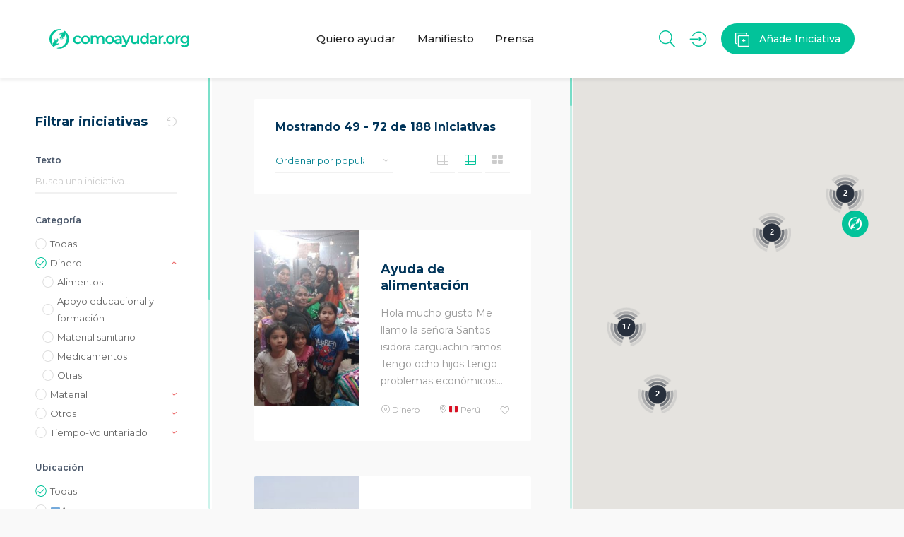

--- FILE ---
content_type: text/html; charset=UTF-8
request_url: https://comoayudar.org/categoria/donar-dinero/?af_page=3
body_size: 38808
content:
<!DOCTYPE html>
<html dir="ltr" lang="es"
	prefix="og: https://ogp.me/ns# fb: http://ogp.me/ns/fb#" >
<head>
    <meta charset="UTF-8">
    <meta name="viewport" content="width=device-width, initial-scale=1, maximum-scale=1">
    <title>Dinero | comoayudar.org</title>

		<!-- All in One SEO 4.2.5.1 - aioseo.com -->
		<meta name="robots" content="max-image-preview:large" />
		<link rel="canonical" href="https://comoayudar.org/categoria/donar-dinero/" />
		<link rel="next" href="https://comoayudar.org/categoria/donar-dinero/page/2/" />
		<meta name="generator" content="All in One SEO (AIOSEO) 4.2.5.1 " />
		<script type="application/ld+json" class="aioseo-schema">
			{"@context":"https:\/\/schema.org","@graph":[{"@type":"BreadcrumbList","@id":"https:\/\/comoayudar.org\/categoria\/donar-dinero\/#breadcrumblist","itemListElement":[{"@type":"ListItem","@id":"https:\/\/comoayudar.org\/#listItem","position":1,"item":{"@type":"WebPage","@id":"https:\/\/comoayudar.org\/","name":"Inicio","description":"Encuentra de una manera sencilla, r\u00e1pida y segura la iniciativa para ayudar a combatir el Coronavirus y sus consecuencias humanitarias.","url":"https:\/\/comoayudar.org\/"},"nextItem":"https:\/\/comoayudar.org\/categoria\/donar-dinero\/#listItem"},{"@type":"ListItem","@id":"https:\/\/comoayudar.org\/categoria\/donar-dinero\/#listItem","position":2,"item":{"@type":"WebPage","@id":"https:\/\/comoayudar.org\/categoria\/donar-dinero\/","name":"Dinero","url":"https:\/\/comoayudar.org\/categoria\/donar-dinero\/"},"previousItem":"https:\/\/comoayudar.org\/#listItem"}]},{"@type":"Organization","@id":"https:\/\/comoayudar.org\/#organization","name":"comoayudar.org","url":"https:\/\/comoayudar.org\/","logo":{"@type":"ImageObject","url":"https:\/\/comoayudar.org\/wp-content\/uploads\/2020\/04\/Logo-normal-green.svg","@id":"https:\/\/comoayudar.org\/#organizationLogo","width":506,"height":70},"image":{"@id":"https:\/\/comoayudar.org\/#organizationLogo"},"contactPoint":{"@type":"ContactPoint","telephone":"+34919171773","contactType":"Contacto General"}},{"@type":"WebSite","@id":"https:\/\/comoayudar.org\/#website","url":"https:\/\/comoayudar.org\/","name":"comoayudar.org","description":"Iniciativas para luchar contra el Coronavirus","inLanguage":"es-ES","publisher":{"@id":"https:\/\/comoayudar.org\/#organization"}},{"@type":"CollectionPage","@id":"https:\/\/comoayudar.org\/categoria\/donar-dinero\/#collectionpage","url":"https:\/\/comoayudar.org\/categoria\/donar-dinero\/","name":"Dinero | comoayudar.org","inLanguage":"es-ES","isPartOf":{"@id":"https:\/\/comoayudar.org\/#website"},"breadcrumb":{"@id":"https:\/\/comoayudar.org\/categoria\/donar-dinero\/#breadcrumblist"}}]}
		</script>
		<!-- All in One SEO -->

<link rel='dns-prefetch' href='//maps.googleapis.com' />
<link rel='dns-prefetch' href='//fonts.googleapis.com' />
<link rel='dns-prefetch' href='//s.w.org' />
<link rel='dns-prefetch' href='//www.googletagmanager.com' />
<link rel="alternate" type="application/rss+xml" title="comoayudar.org &raquo; Feed" href="https://comoayudar.org/feed/" />
<link rel="alternate" type="application/rss+xml" title="comoayudar.org &raquo; Feed de los comentarios" href="https://comoayudar.org/comments/feed/" />
<link rel="alternate" type="application/rss+xml" title="comoayudar.org &raquo; Dinero Category Feed" href="https://comoayudar.org/categoria/donar-dinero/feed/" />
<script type="text/javascript">
window._wpemojiSettings = {"baseUrl":"https:\/\/s.w.org\/images\/core\/emoji\/14.0.0\/72x72\/","ext":".png","svgUrl":"https:\/\/s.w.org\/images\/core\/emoji\/14.0.0\/svg\/","svgExt":".svg","source":{"concatemoji":"https:\/\/comoayudar.org\/wp-includes\/js\/wp-emoji-release.min.js?ver=6.0.11"}};
/*! This file is auto-generated */
!function(e,a,t){var n,r,o,i=a.createElement("canvas"),p=i.getContext&&i.getContext("2d");function s(e,t){var a=String.fromCharCode,e=(p.clearRect(0,0,i.width,i.height),p.fillText(a.apply(this,e),0,0),i.toDataURL());return p.clearRect(0,0,i.width,i.height),p.fillText(a.apply(this,t),0,0),e===i.toDataURL()}function c(e){var t=a.createElement("script");t.src=e,t.defer=t.type="text/javascript",a.getElementsByTagName("head")[0].appendChild(t)}for(o=Array("flag","emoji"),t.supports={everything:!0,everythingExceptFlag:!0},r=0;r<o.length;r++)t.supports[o[r]]=function(e){if(!p||!p.fillText)return!1;switch(p.textBaseline="top",p.font="600 32px Arial",e){case"flag":return s([127987,65039,8205,9895,65039],[127987,65039,8203,9895,65039])?!1:!s([55356,56826,55356,56819],[55356,56826,8203,55356,56819])&&!s([55356,57332,56128,56423,56128,56418,56128,56421,56128,56430,56128,56423,56128,56447],[55356,57332,8203,56128,56423,8203,56128,56418,8203,56128,56421,8203,56128,56430,8203,56128,56423,8203,56128,56447]);case"emoji":return!s([129777,127995,8205,129778,127999],[129777,127995,8203,129778,127999])}return!1}(o[r]),t.supports.everything=t.supports.everything&&t.supports[o[r]],"flag"!==o[r]&&(t.supports.everythingExceptFlag=t.supports.everythingExceptFlag&&t.supports[o[r]]);t.supports.everythingExceptFlag=t.supports.everythingExceptFlag&&!t.supports.flag,t.DOMReady=!1,t.readyCallback=function(){t.DOMReady=!0},t.supports.everything||(n=function(){t.readyCallback()},a.addEventListener?(a.addEventListener("DOMContentLoaded",n,!1),e.addEventListener("load",n,!1)):(e.attachEvent("onload",n),a.attachEvent("onreadystatechange",function(){"complete"===a.readyState&&t.readyCallback()})),(e=t.source||{}).concatemoji?c(e.concatemoji):e.wpemoji&&e.twemoji&&(c(e.twemoji),c(e.wpemoji)))}(window,document,window._wpemojiSettings);
</script>
<style type="text/css">
img.wp-smiley,
img.emoji {
	display: inline !important;
	border: none !important;
	box-shadow: none !important;
	height: 1em !important;
	width: 1em !important;
	margin: 0 0.07em !important;
	vertical-align: -0.1em !important;
	background: none !important;
	padding: 0 !important;
}
</style>
	<link rel='stylesheet' id='wp-block-library-css'  href='https://comoayudar.org/wp-includes/css/dist/block-library/style.min.css?ver=6.0.11' type='text/css' media='all' />
<style id='global-styles-inline-css' type='text/css'>
body{--wp--preset--color--black: #000000;--wp--preset--color--cyan-bluish-gray: #abb8c3;--wp--preset--color--white: #ffffff;--wp--preset--color--pale-pink: #f78da7;--wp--preset--color--vivid-red: #cf2e2e;--wp--preset--color--luminous-vivid-orange: #ff6900;--wp--preset--color--luminous-vivid-amber: #fcb900;--wp--preset--color--light-green-cyan: #7bdcb5;--wp--preset--color--vivid-green-cyan: #00d084;--wp--preset--color--pale-cyan-blue: #8ed1fc;--wp--preset--color--vivid-cyan-blue: #0693e3;--wp--preset--color--vivid-purple: #9b51e0;--wp--preset--gradient--vivid-cyan-blue-to-vivid-purple: linear-gradient(135deg,rgba(6,147,227,1) 0%,rgb(155,81,224) 100%);--wp--preset--gradient--light-green-cyan-to-vivid-green-cyan: linear-gradient(135deg,rgb(122,220,180) 0%,rgb(0,208,130) 100%);--wp--preset--gradient--luminous-vivid-amber-to-luminous-vivid-orange: linear-gradient(135deg,rgba(252,185,0,1) 0%,rgba(255,105,0,1) 100%);--wp--preset--gradient--luminous-vivid-orange-to-vivid-red: linear-gradient(135deg,rgba(255,105,0,1) 0%,rgb(207,46,46) 100%);--wp--preset--gradient--very-light-gray-to-cyan-bluish-gray: linear-gradient(135deg,rgb(238,238,238) 0%,rgb(169,184,195) 100%);--wp--preset--gradient--cool-to-warm-spectrum: linear-gradient(135deg,rgb(74,234,220) 0%,rgb(151,120,209) 20%,rgb(207,42,186) 40%,rgb(238,44,130) 60%,rgb(251,105,98) 80%,rgb(254,248,76) 100%);--wp--preset--gradient--blush-light-purple: linear-gradient(135deg,rgb(255,206,236) 0%,rgb(152,150,240) 100%);--wp--preset--gradient--blush-bordeaux: linear-gradient(135deg,rgb(254,205,165) 0%,rgb(254,45,45) 50%,rgb(107,0,62) 100%);--wp--preset--gradient--luminous-dusk: linear-gradient(135deg,rgb(255,203,112) 0%,rgb(199,81,192) 50%,rgb(65,88,208) 100%);--wp--preset--gradient--pale-ocean: linear-gradient(135deg,rgb(255,245,203) 0%,rgb(182,227,212) 50%,rgb(51,167,181) 100%);--wp--preset--gradient--electric-grass: linear-gradient(135deg,rgb(202,248,128) 0%,rgb(113,206,126) 100%);--wp--preset--gradient--midnight: linear-gradient(135deg,rgb(2,3,129) 0%,rgb(40,116,252) 100%);--wp--preset--duotone--dark-grayscale: url('#wp-duotone-dark-grayscale');--wp--preset--duotone--grayscale: url('#wp-duotone-grayscale');--wp--preset--duotone--purple-yellow: url('#wp-duotone-purple-yellow');--wp--preset--duotone--blue-red: url('#wp-duotone-blue-red');--wp--preset--duotone--midnight: url('#wp-duotone-midnight');--wp--preset--duotone--magenta-yellow: url('#wp-duotone-magenta-yellow');--wp--preset--duotone--purple-green: url('#wp-duotone-purple-green');--wp--preset--duotone--blue-orange: url('#wp-duotone-blue-orange');--wp--preset--font-size--small: 13px;--wp--preset--font-size--medium: 20px;--wp--preset--font-size--large: 36px;--wp--preset--font-size--x-large: 42px;}.has-black-color{color: var(--wp--preset--color--black) !important;}.has-cyan-bluish-gray-color{color: var(--wp--preset--color--cyan-bluish-gray) !important;}.has-white-color{color: var(--wp--preset--color--white) !important;}.has-pale-pink-color{color: var(--wp--preset--color--pale-pink) !important;}.has-vivid-red-color{color: var(--wp--preset--color--vivid-red) !important;}.has-luminous-vivid-orange-color{color: var(--wp--preset--color--luminous-vivid-orange) !important;}.has-luminous-vivid-amber-color{color: var(--wp--preset--color--luminous-vivid-amber) !important;}.has-light-green-cyan-color{color: var(--wp--preset--color--light-green-cyan) !important;}.has-vivid-green-cyan-color{color: var(--wp--preset--color--vivid-green-cyan) !important;}.has-pale-cyan-blue-color{color: var(--wp--preset--color--pale-cyan-blue) !important;}.has-vivid-cyan-blue-color{color: var(--wp--preset--color--vivid-cyan-blue) !important;}.has-vivid-purple-color{color: var(--wp--preset--color--vivid-purple) !important;}.has-black-background-color{background-color: var(--wp--preset--color--black) !important;}.has-cyan-bluish-gray-background-color{background-color: var(--wp--preset--color--cyan-bluish-gray) !important;}.has-white-background-color{background-color: var(--wp--preset--color--white) !important;}.has-pale-pink-background-color{background-color: var(--wp--preset--color--pale-pink) !important;}.has-vivid-red-background-color{background-color: var(--wp--preset--color--vivid-red) !important;}.has-luminous-vivid-orange-background-color{background-color: var(--wp--preset--color--luminous-vivid-orange) !important;}.has-luminous-vivid-amber-background-color{background-color: var(--wp--preset--color--luminous-vivid-amber) !important;}.has-light-green-cyan-background-color{background-color: var(--wp--preset--color--light-green-cyan) !important;}.has-vivid-green-cyan-background-color{background-color: var(--wp--preset--color--vivid-green-cyan) !important;}.has-pale-cyan-blue-background-color{background-color: var(--wp--preset--color--pale-cyan-blue) !important;}.has-vivid-cyan-blue-background-color{background-color: var(--wp--preset--color--vivid-cyan-blue) !important;}.has-vivid-purple-background-color{background-color: var(--wp--preset--color--vivid-purple) !important;}.has-black-border-color{border-color: var(--wp--preset--color--black) !important;}.has-cyan-bluish-gray-border-color{border-color: var(--wp--preset--color--cyan-bluish-gray) !important;}.has-white-border-color{border-color: var(--wp--preset--color--white) !important;}.has-pale-pink-border-color{border-color: var(--wp--preset--color--pale-pink) !important;}.has-vivid-red-border-color{border-color: var(--wp--preset--color--vivid-red) !important;}.has-luminous-vivid-orange-border-color{border-color: var(--wp--preset--color--luminous-vivid-orange) !important;}.has-luminous-vivid-amber-border-color{border-color: var(--wp--preset--color--luminous-vivid-amber) !important;}.has-light-green-cyan-border-color{border-color: var(--wp--preset--color--light-green-cyan) !important;}.has-vivid-green-cyan-border-color{border-color: var(--wp--preset--color--vivid-green-cyan) !important;}.has-pale-cyan-blue-border-color{border-color: var(--wp--preset--color--pale-cyan-blue) !important;}.has-vivid-cyan-blue-border-color{border-color: var(--wp--preset--color--vivid-cyan-blue) !important;}.has-vivid-purple-border-color{border-color: var(--wp--preset--color--vivid-purple) !important;}.has-vivid-cyan-blue-to-vivid-purple-gradient-background{background: var(--wp--preset--gradient--vivid-cyan-blue-to-vivid-purple) !important;}.has-light-green-cyan-to-vivid-green-cyan-gradient-background{background: var(--wp--preset--gradient--light-green-cyan-to-vivid-green-cyan) !important;}.has-luminous-vivid-amber-to-luminous-vivid-orange-gradient-background{background: var(--wp--preset--gradient--luminous-vivid-amber-to-luminous-vivid-orange) !important;}.has-luminous-vivid-orange-to-vivid-red-gradient-background{background: var(--wp--preset--gradient--luminous-vivid-orange-to-vivid-red) !important;}.has-very-light-gray-to-cyan-bluish-gray-gradient-background{background: var(--wp--preset--gradient--very-light-gray-to-cyan-bluish-gray) !important;}.has-cool-to-warm-spectrum-gradient-background{background: var(--wp--preset--gradient--cool-to-warm-spectrum) !important;}.has-blush-light-purple-gradient-background{background: var(--wp--preset--gradient--blush-light-purple) !important;}.has-blush-bordeaux-gradient-background{background: var(--wp--preset--gradient--blush-bordeaux) !important;}.has-luminous-dusk-gradient-background{background: var(--wp--preset--gradient--luminous-dusk) !important;}.has-pale-ocean-gradient-background{background: var(--wp--preset--gradient--pale-ocean) !important;}.has-electric-grass-gradient-background{background: var(--wp--preset--gradient--electric-grass) !important;}.has-midnight-gradient-background{background: var(--wp--preset--gradient--midnight) !important;}.has-small-font-size{font-size: var(--wp--preset--font-size--small) !important;}.has-medium-font-size{font-size: var(--wp--preset--font-size--medium) !important;}.has-large-font-size{font-size: var(--wp--preset--font-size--large) !important;}.has-x-large-font-size{font-size: var(--wp--preset--font-size--x-large) !important;}
</style>
<style id='extendify-gutenberg-patterns-and-templates-utilities-inline-css' type='text/css'>
.ext-absolute{position:absolute!important}.ext-relative{position:relative!important}.ext-top-base{top:var(--wp--style--block-gap,1.75rem)!important}.ext-top-lg{top:var(--extendify--spacing--large,3rem)!important}.ext--top-base{top:calc(var(--wp--style--block-gap, 1.75rem)*-1)!important}.ext--top-lg{top:calc(var(--extendify--spacing--large, 3rem)*-1)!important}.ext-right-base{right:var(--wp--style--block-gap,1.75rem)!important}.ext-right-lg{right:var(--extendify--spacing--large,3rem)!important}.ext--right-base{right:calc(var(--wp--style--block-gap, 1.75rem)*-1)!important}.ext--right-lg{right:calc(var(--extendify--spacing--large, 3rem)*-1)!important}.ext-bottom-base{bottom:var(--wp--style--block-gap,1.75rem)!important}.ext-bottom-lg{bottom:var(--extendify--spacing--large,3rem)!important}.ext--bottom-base{bottom:calc(var(--wp--style--block-gap, 1.75rem)*-1)!important}.ext--bottom-lg{bottom:calc(var(--extendify--spacing--large, 3rem)*-1)!important}.ext-left-base{left:var(--wp--style--block-gap,1.75rem)!important}.ext-left-lg{left:var(--extendify--spacing--large,3rem)!important}.ext--left-base{left:calc(var(--wp--style--block-gap, 1.75rem)*-1)!important}.ext--left-lg{left:calc(var(--extendify--spacing--large, 3rem)*-1)!important}.ext-order-1{order:1!important}.ext-order-2{order:2!important}.ext-col-auto{grid-column:auto!important}.ext-col-span-1{grid-column:span 1/span 1!important}.ext-col-span-2{grid-column:span 2/span 2!important}.ext-col-span-3{grid-column:span 3/span 3!important}.ext-col-span-4{grid-column:span 4/span 4!important}.ext-col-span-5{grid-column:span 5/span 5!important}.ext-col-span-6{grid-column:span 6/span 6!important}.ext-col-span-7{grid-column:span 7/span 7!important}.ext-col-span-8{grid-column:span 8/span 8!important}.ext-col-span-9{grid-column:span 9/span 9!important}.ext-col-span-10{grid-column:span 10/span 10!important}.ext-col-span-11{grid-column:span 11/span 11!important}.ext-col-span-12{grid-column:span 12/span 12!important}.ext-col-span-full{grid-column:1/-1!important}.ext-col-start-1{grid-column-start:1!important}.ext-col-start-2{grid-column-start:2!important}.ext-col-start-3{grid-column-start:3!important}.ext-col-start-4{grid-column-start:4!important}.ext-col-start-5{grid-column-start:5!important}.ext-col-start-6{grid-column-start:6!important}.ext-col-start-7{grid-column-start:7!important}.ext-col-start-8{grid-column-start:8!important}.ext-col-start-9{grid-column-start:9!important}.ext-col-start-10{grid-column-start:10!important}.ext-col-start-11{grid-column-start:11!important}.ext-col-start-12{grid-column-start:12!important}.ext-col-start-13{grid-column-start:13!important}.ext-col-start-auto{grid-column-start:auto!important}.ext-col-end-1{grid-column-end:1!important}.ext-col-end-2{grid-column-end:2!important}.ext-col-end-3{grid-column-end:3!important}.ext-col-end-4{grid-column-end:4!important}.ext-col-end-5{grid-column-end:5!important}.ext-col-end-6{grid-column-end:6!important}.ext-col-end-7{grid-column-end:7!important}.ext-col-end-8{grid-column-end:8!important}.ext-col-end-9{grid-column-end:9!important}.ext-col-end-10{grid-column-end:10!important}.ext-col-end-11{grid-column-end:11!important}.ext-col-end-12{grid-column-end:12!important}.ext-col-end-13{grid-column-end:13!important}.ext-col-end-auto{grid-column-end:auto!important}.ext-row-auto{grid-row:auto!important}.ext-row-span-1{grid-row:span 1/span 1!important}.ext-row-span-2{grid-row:span 2/span 2!important}.ext-row-span-3{grid-row:span 3/span 3!important}.ext-row-span-4{grid-row:span 4/span 4!important}.ext-row-span-5{grid-row:span 5/span 5!important}.ext-row-span-6{grid-row:span 6/span 6!important}.ext-row-span-full{grid-row:1/-1!important}.ext-row-start-1{grid-row-start:1!important}.ext-row-start-2{grid-row-start:2!important}.ext-row-start-3{grid-row-start:3!important}.ext-row-start-4{grid-row-start:4!important}.ext-row-start-5{grid-row-start:5!important}.ext-row-start-6{grid-row-start:6!important}.ext-row-start-7{grid-row-start:7!important}.ext-row-start-auto{grid-row-start:auto!important}.ext-row-end-1{grid-row-end:1!important}.ext-row-end-2{grid-row-end:2!important}.ext-row-end-3{grid-row-end:3!important}.ext-row-end-4{grid-row-end:4!important}.ext-row-end-5{grid-row-end:5!important}.ext-row-end-6{grid-row-end:6!important}.ext-row-end-7{grid-row-end:7!important}.ext-row-end-auto{grid-row-end:auto!important}.ext-m-0:not([style*=margin]){margin:0!important}.ext-m-auto:not([style*=margin]){margin:auto!important}.ext-m-base:not([style*=margin]){margin:var(--wp--style--block-gap,1.75rem)!important}.ext-m-lg:not([style*=margin]){margin:var(--extendify--spacing--large,3rem)!important}.ext--m-base:not([style*=margin]){margin:calc(var(--wp--style--block-gap, 1.75rem)*-1)!important}.ext--m-lg:not([style*=margin]){margin:calc(var(--extendify--spacing--large, 3rem)*-1)!important}.ext-mx-0:not([style*=margin]){margin-left:0!important;margin-right:0!important}.ext-mx-auto:not([style*=margin]){margin-left:auto!important;margin-right:auto!important}.ext-mx-base:not([style*=margin]){margin-left:var(--wp--style--block-gap,1.75rem)!important;margin-right:var(--wp--style--block-gap,1.75rem)!important}.ext-mx-lg:not([style*=margin]){margin-left:var(--extendify--spacing--large,3rem)!important;margin-right:var(--extendify--spacing--large,3rem)!important}.ext--mx-base:not([style*=margin]){margin-left:calc(var(--wp--style--block-gap, 1.75rem)*-1)!important;margin-right:calc(var(--wp--style--block-gap, 1.75rem)*-1)!important}.ext--mx-lg:not([style*=margin]){margin-left:calc(var(--extendify--spacing--large, 3rem)*-1)!important;margin-right:calc(var(--extendify--spacing--large, 3rem)*-1)!important}.ext-my-0:not([style*=margin]){margin-bottom:0!important;margin-top:0!important}.ext-my-auto:not([style*=margin]){margin-bottom:auto!important;margin-top:auto!important}.ext-my-base:not([style*=margin]){margin-bottom:var(--wp--style--block-gap,1.75rem)!important;margin-top:var(--wp--style--block-gap,1.75rem)!important}.ext-my-lg:not([style*=margin]){margin-bottom:var(--extendify--spacing--large,3rem)!important;margin-top:var(--extendify--spacing--large,3rem)!important}.ext--my-base:not([style*=margin]){margin-bottom:calc(var(--wp--style--block-gap, 1.75rem)*-1)!important;margin-top:calc(var(--wp--style--block-gap, 1.75rem)*-1)!important}.ext--my-lg:not([style*=margin]){margin-bottom:calc(var(--extendify--spacing--large, 3rem)*-1)!important;margin-top:calc(var(--extendify--spacing--large, 3rem)*-1)!important}.ext-mt-0:not([style*=margin]){margin-top:0!important}.ext-mt-auto:not([style*=margin]){margin-top:auto!important}.ext-mt-base:not([style*=margin]){margin-top:var(--wp--style--block-gap,1.75rem)!important}.ext-mt-lg:not([style*=margin]){margin-top:var(--extendify--spacing--large,3rem)!important}.ext--mt-base:not([style*=margin]){margin-top:calc(var(--wp--style--block-gap, 1.75rem)*-1)!important}.ext--mt-lg:not([style*=margin]){margin-top:calc(var(--extendify--spacing--large, 3rem)*-1)!important}.ext-mr-0:not([style*=margin]){margin-right:0!important}.ext-mr-auto:not([style*=margin]){margin-right:auto!important}.ext-mr-base:not([style*=margin]){margin-right:var(--wp--style--block-gap,1.75rem)!important}.ext-mr-lg:not([style*=margin]){margin-right:var(--extendify--spacing--large,3rem)!important}.ext--mr-base:not([style*=margin]){margin-right:calc(var(--wp--style--block-gap, 1.75rem)*-1)!important}.ext--mr-lg:not([style*=margin]){margin-right:calc(var(--extendify--spacing--large, 3rem)*-1)!important}.ext-mb-0:not([style*=margin]){margin-bottom:0!important}.ext-mb-auto:not([style*=margin]){margin-bottom:auto!important}.ext-mb-base:not([style*=margin]){margin-bottom:var(--wp--style--block-gap,1.75rem)!important}.ext-mb-lg:not([style*=margin]){margin-bottom:var(--extendify--spacing--large,3rem)!important}.ext--mb-base:not([style*=margin]){margin-bottom:calc(var(--wp--style--block-gap, 1.75rem)*-1)!important}.ext--mb-lg:not([style*=margin]){margin-bottom:calc(var(--extendify--spacing--large, 3rem)*-1)!important}.ext-ml-0:not([style*=margin]){margin-left:0!important}.ext-ml-auto:not([style*=margin]){margin-left:auto!important}.ext-ml-base:not([style*=margin]){margin-left:var(--wp--style--block-gap,1.75rem)!important}.ext-ml-lg:not([style*=margin]){margin-left:var(--extendify--spacing--large,3rem)!important}.ext--ml-base:not([style*=margin]){margin-left:calc(var(--wp--style--block-gap, 1.75rem)*-1)!important}.ext--ml-lg:not([style*=margin]){margin-left:calc(var(--extendify--spacing--large, 3rem)*-1)!important}.ext-block{display:block!important}.ext-inline-block{display:inline-block!important}.ext-inline{display:inline!important}.ext-flex{display:flex!important}.ext-inline-flex{display:inline-flex!important}.ext-grid{display:grid!important}.ext-inline-grid{display:inline-grid!important}.ext-hidden{display:none!important}.ext-w-auto{width:auto!important}.ext-w-full{width:100%!important}.ext-max-w-full{max-width:100%!important}.ext-flex-1{flex:1 1 0%!important}.ext-flex-auto{flex:1 1 auto!important}.ext-flex-initial{flex:0 1 auto!important}.ext-flex-none{flex:none!important}.ext-flex-shrink-0{flex-shrink:0!important}.ext-flex-shrink{flex-shrink:1!important}.ext-flex-grow-0{flex-grow:0!important}.ext-flex-grow{flex-grow:1!important}.ext-list-none{list-style-type:none!important}.ext-grid-cols-1{grid-template-columns:repeat(1,minmax(0,1fr))!important}.ext-grid-cols-2{grid-template-columns:repeat(2,minmax(0,1fr))!important}.ext-grid-cols-3{grid-template-columns:repeat(3,minmax(0,1fr))!important}.ext-grid-cols-4{grid-template-columns:repeat(4,minmax(0,1fr))!important}.ext-grid-cols-5{grid-template-columns:repeat(5,minmax(0,1fr))!important}.ext-grid-cols-6{grid-template-columns:repeat(6,minmax(0,1fr))!important}.ext-grid-cols-7{grid-template-columns:repeat(7,minmax(0,1fr))!important}.ext-grid-cols-8{grid-template-columns:repeat(8,minmax(0,1fr))!important}.ext-grid-cols-9{grid-template-columns:repeat(9,minmax(0,1fr))!important}.ext-grid-cols-10{grid-template-columns:repeat(10,minmax(0,1fr))!important}.ext-grid-cols-11{grid-template-columns:repeat(11,minmax(0,1fr))!important}.ext-grid-cols-12{grid-template-columns:repeat(12,minmax(0,1fr))!important}.ext-grid-cols-none{grid-template-columns:none!important}.ext-grid-rows-1{grid-template-rows:repeat(1,minmax(0,1fr))!important}.ext-grid-rows-2{grid-template-rows:repeat(2,minmax(0,1fr))!important}.ext-grid-rows-3{grid-template-rows:repeat(3,minmax(0,1fr))!important}.ext-grid-rows-4{grid-template-rows:repeat(4,minmax(0,1fr))!important}.ext-grid-rows-5{grid-template-rows:repeat(5,minmax(0,1fr))!important}.ext-grid-rows-6{grid-template-rows:repeat(6,minmax(0,1fr))!important}.ext-grid-rows-none{grid-template-rows:none!important}.ext-flex-row{flex-direction:row!important}.ext-flex-row-reverse{flex-direction:row-reverse!important}.ext-flex-col{flex-direction:column!important}.ext-flex-col-reverse{flex-direction:column-reverse!important}.ext-flex-wrap{flex-wrap:wrap!important}.ext-flex-wrap-reverse{flex-wrap:wrap-reverse!important}.ext-flex-nowrap{flex-wrap:nowrap!important}.ext-items-start{align-items:flex-start!important}.ext-items-end{align-items:flex-end!important}.ext-items-center{align-items:center!important}.ext-items-baseline{align-items:baseline!important}.ext-items-stretch{align-items:stretch!important}.ext-justify-start{justify-content:flex-start!important}.ext-justify-end{justify-content:flex-end!important}.ext-justify-center{justify-content:center!important}.ext-justify-between{justify-content:space-between!important}.ext-justify-around{justify-content:space-around!important}.ext-justify-evenly{justify-content:space-evenly!important}.ext-justify-items-start{justify-items:start!important}.ext-justify-items-end{justify-items:end!important}.ext-justify-items-center{justify-items:center!important}.ext-justify-items-stretch{justify-items:stretch!important}.ext-gap-0{gap:0!important}.ext-gap-base{gap:var(--wp--style--block-gap,1.75rem)!important}.ext-gap-lg{gap:var(--extendify--spacing--large,3rem)!important}.ext-gap-x-0{-moz-column-gap:0!important;column-gap:0!important}.ext-gap-x-base{-moz-column-gap:var(--wp--style--block-gap,1.75rem)!important;column-gap:var(--wp--style--block-gap,1.75rem)!important}.ext-gap-x-lg{-moz-column-gap:var(--extendify--spacing--large,3rem)!important;column-gap:var(--extendify--spacing--large,3rem)!important}.ext-gap-y-0{row-gap:0!important}.ext-gap-y-base{row-gap:var(--wp--style--block-gap,1.75rem)!important}.ext-gap-y-lg{row-gap:var(--extendify--spacing--large,3rem)!important}.ext-justify-self-auto{justify-self:auto!important}.ext-justify-self-start{justify-self:start!important}.ext-justify-self-end{justify-self:end!important}.ext-justify-self-center{justify-self:center!important}.ext-justify-self-stretch{justify-self:stretch!important}.ext-rounded-none{border-radius:0!important}.ext-rounded-full{border-radius:9999px!important}.ext-rounded-t-none{border-top-left-radius:0!important;border-top-right-radius:0!important}.ext-rounded-t-full{border-top-left-radius:9999px!important;border-top-right-radius:9999px!important}.ext-rounded-r-none{border-bottom-right-radius:0!important;border-top-right-radius:0!important}.ext-rounded-r-full{border-bottom-right-radius:9999px!important;border-top-right-radius:9999px!important}.ext-rounded-b-none{border-bottom-left-radius:0!important;border-bottom-right-radius:0!important}.ext-rounded-b-full{border-bottom-left-radius:9999px!important;border-bottom-right-radius:9999px!important}.ext-rounded-l-none{border-bottom-left-radius:0!important;border-top-left-radius:0!important}.ext-rounded-l-full{border-bottom-left-radius:9999px!important;border-top-left-radius:9999px!important}.ext-rounded-tl-none{border-top-left-radius:0!important}.ext-rounded-tl-full{border-top-left-radius:9999px!important}.ext-rounded-tr-none{border-top-right-radius:0!important}.ext-rounded-tr-full{border-top-right-radius:9999px!important}.ext-rounded-br-none{border-bottom-right-radius:0!important}.ext-rounded-br-full{border-bottom-right-radius:9999px!important}.ext-rounded-bl-none{border-bottom-left-radius:0!important}.ext-rounded-bl-full{border-bottom-left-radius:9999px!important}.ext-border-0{border-width:0!important}.ext-border-t-0{border-top-width:0!important}.ext-border-r-0{border-right-width:0!important}.ext-border-b-0{border-bottom-width:0!important}.ext-border-l-0{border-left-width:0!important}.ext-p-0:not([style*=padding]){padding:0!important}.ext-p-base:not([style*=padding]){padding:var(--wp--style--block-gap,1.75rem)!important}.ext-p-lg:not([style*=padding]){padding:var(--extendify--spacing--large,3rem)!important}.ext-px-0:not([style*=padding]){padding-left:0!important;padding-right:0!important}.ext-px-base:not([style*=padding]){padding-left:var(--wp--style--block-gap,1.75rem)!important;padding-right:var(--wp--style--block-gap,1.75rem)!important}.ext-px-lg:not([style*=padding]){padding-left:var(--extendify--spacing--large,3rem)!important;padding-right:var(--extendify--spacing--large,3rem)!important}.ext-py-0:not([style*=padding]){padding-bottom:0!important;padding-top:0!important}.ext-py-base:not([style*=padding]){padding-bottom:var(--wp--style--block-gap,1.75rem)!important;padding-top:var(--wp--style--block-gap,1.75rem)!important}.ext-py-lg:not([style*=padding]){padding-bottom:var(--extendify--spacing--large,3rem)!important;padding-top:var(--extendify--spacing--large,3rem)!important}.ext-pt-0:not([style*=padding]){padding-top:0!important}.ext-pt-base:not([style*=padding]){padding-top:var(--wp--style--block-gap,1.75rem)!important}.ext-pt-lg:not([style*=padding]){padding-top:var(--extendify--spacing--large,3rem)!important}.ext-pr-0:not([style*=padding]){padding-right:0!important}.ext-pr-base:not([style*=padding]){padding-right:var(--wp--style--block-gap,1.75rem)!important}.ext-pr-lg:not([style*=padding]){padding-right:var(--extendify--spacing--large,3rem)!important}.ext-pb-0:not([style*=padding]){padding-bottom:0!important}.ext-pb-base:not([style*=padding]){padding-bottom:var(--wp--style--block-gap,1.75rem)!important}.ext-pb-lg:not([style*=padding]){padding-bottom:var(--extendify--spacing--large,3rem)!important}.ext-pl-0:not([style*=padding]){padding-left:0!important}.ext-pl-base:not([style*=padding]){padding-left:var(--wp--style--block-gap,1.75rem)!important}.ext-pl-lg:not([style*=padding]){padding-left:var(--extendify--spacing--large,3rem)!important}.ext-text-left{text-align:left!important}.ext-text-center{text-align:center!important}.ext-text-right{text-align:right!important}.ext-leading-none{line-height:1!important}.ext-leading-tight{line-height:1.25!important}.ext-leading-snug{line-height:1.375!important}.ext-leading-normal{line-height:1.5!important}.ext-leading-relaxed{line-height:1.625!important}.ext-leading-loose{line-height:2!important}.ext-aspect-square img{aspect-ratio:1/1;-o-object-fit:cover;object-fit:cover}.ext-aspect-landscape img{aspect-ratio:4/3;-o-object-fit:cover;object-fit:cover}.ext-aspect-landscape-wide img{aspect-ratio:16/9;-o-object-fit:cover;object-fit:cover}.ext-aspect-portrait img{aspect-ratio:3/4;-o-object-fit:cover;object-fit:cover}.ext-aspect-landscape .components-resizable-box__container,.ext-aspect-landscape-wide .components-resizable-box__container,.ext-aspect-portrait .components-resizable-box__container,.ext-aspect-square .components-resizable-box__container{height:auto!important}.clip-path--rhombus img{-webkit-clip-path:polygon(15% 6%,80% 29%,84% 93%,23% 69%);clip-path:polygon(15% 6%,80% 29%,84% 93%,23% 69%)}.clip-path--diamond img{-webkit-clip-path:polygon(5% 29%,60% 2%,91% 64%,36% 89%);clip-path:polygon(5% 29%,60% 2%,91% 64%,36% 89%)}.clip-path--rhombus-alt img{-webkit-clip-path:polygon(14% 9%,85% 24%,91% 89%,19% 76%);clip-path:polygon(14% 9%,85% 24%,91% 89%,19% 76%)}.wp-block-columns[class*=fullwidth-cols]{margin-bottom:unset}.wp-block-column.editor\:pointer-events-none{margin-bottom:0!important;margin-top:0!important}.is-root-container.block-editor-block-list__layout>[data-align=full]:not(:first-of-type)>.wp-block-column.editor\:pointer-events-none,.is-root-container.block-editor-block-list__layout>[data-align=wide]>.wp-block-column.editor\:pointer-events-none{margin-top:calc(var(--wp--style--block-gap, 28px)*-1)!important}.ext .wp-block-columns .wp-block-column[style*=padding]{padding-left:0!important;padding-right:0!important}.ext .wp-block-columns+.wp-block-columns:not([class*=mt-]):not([class*=my-]):not([style*=margin]){margin-top:0!important}[class*=fullwidth-cols] .wp-block-column:first-child,[class*=fullwidth-cols] .wp-block-group:first-child{margin-top:0}[class*=fullwidth-cols] .wp-block-column:last-child,[class*=fullwidth-cols] .wp-block-group:last-child{margin-bottom:0}[class*=fullwidth-cols] .wp-block-column:first-child>*,[class*=fullwidth-cols] .wp-block-column>:first-child{margin-top:0}.ext .is-not-stacked-on-mobile .wp-block-column,[class*=fullwidth-cols] .wp-block-column>:last-child{margin-bottom:0}.wp-block-columns[class*=fullwidth-cols]:not(.is-not-stacked-on-mobile)>.wp-block-column:not(:last-child){margin-bottom:var(--wp--style--block-gap,1.75rem)}@media (min-width:782px){.wp-block-columns[class*=fullwidth-cols]:not(.is-not-stacked-on-mobile)>.wp-block-column:not(:last-child){margin-bottom:0}}.wp-block-columns[class*=fullwidth-cols].is-not-stacked-on-mobile>.wp-block-column{margin-bottom:0!important}@media (min-width:600px) and (max-width:781px){.wp-block-columns[class*=fullwidth-cols]:not(.is-not-stacked-on-mobile)>.wp-block-column:nth-child(2n){margin-left:var(--wp--style--block-gap,2em)}}@media (max-width:781px){.tablet\:fullwidth-cols.wp-block-columns:not(.is-not-stacked-on-mobile){flex-wrap:wrap}.tablet\:fullwidth-cols.wp-block-columns:not(.is-not-stacked-on-mobile)>.wp-block-column,.tablet\:fullwidth-cols.wp-block-columns:not(.is-not-stacked-on-mobile)>.wp-block-column:not([style*=margin]){margin-left:0!important}.tablet\:fullwidth-cols.wp-block-columns:not(.is-not-stacked-on-mobile)>.wp-block-column{flex-basis:100%!important}}@media (max-width:1079px){.desktop\:fullwidth-cols.wp-block-columns:not(.is-not-stacked-on-mobile){flex-wrap:wrap}.desktop\:fullwidth-cols.wp-block-columns:not(.is-not-stacked-on-mobile)>.wp-block-column,.desktop\:fullwidth-cols.wp-block-columns:not(.is-not-stacked-on-mobile)>.wp-block-column:not([style*=margin]){margin-left:0!important}.desktop\:fullwidth-cols.wp-block-columns:not(.is-not-stacked-on-mobile)>.wp-block-column{flex-basis:100%!important}.desktop\:fullwidth-cols.wp-block-columns:not(.is-not-stacked-on-mobile)>.wp-block-column:not(:last-child){margin-bottom:var(--wp--style--block-gap,1.75rem)!important}}.direction-rtl{direction:rtl}.direction-ltr{direction:ltr}.is-style-inline-list{padding-left:0!important}.is-style-inline-list li{list-style-type:none!important}@media (min-width:782px){.is-style-inline-list li{display:inline!important;margin-right:var(--wp--style--block-gap,1.75rem)!important}}@media (min-width:782px){.is-style-inline-list li:first-child{margin-left:0!important}}@media (min-width:782px){.is-style-inline-list li:last-child{margin-right:0!important}}.bring-to-front{position:relative;z-index:10}.text-stroke{-webkit-text-stroke-color:var(--wp--preset--color--background)}.text-stroke,.text-stroke--primary{-webkit-text-stroke-width:var(
        --wp--custom--typography--text-stroke-width,2px
    )}.text-stroke--primary{-webkit-text-stroke-color:var(--wp--preset--color--primary)}.text-stroke--secondary{-webkit-text-stroke-width:var(
        --wp--custom--typography--text-stroke-width,2px
    );-webkit-text-stroke-color:var(--wp--preset--color--secondary)}.editor\:no-caption .block-editor-rich-text__editable{display:none!important}.editor\:no-inserter .wp-block-column:not(.is-selected)>.block-list-appender,.editor\:no-inserter .wp-block-cover__inner-container>.block-list-appender,.editor\:no-inserter .wp-block-group__inner-container>.block-list-appender,.editor\:no-inserter>.block-list-appender{display:none}.editor\:no-resize .components-resizable-box__handle,.editor\:no-resize .components-resizable-box__handle:after,.editor\:no-resize .components-resizable-box__side-handle:before{display:none;pointer-events:none}.editor\:no-resize .components-resizable-box__container{display:block}.editor\:pointer-events-none{pointer-events:none}.is-style-angled{justify-content:flex-end}.ext .is-style-angled>[class*=_inner-container],.is-style-angled{align-items:center}.is-style-angled .wp-block-cover__image-background,.is-style-angled .wp-block-cover__video-background{-webkit-clip-path:polygon(0 0,30% 0,50% 100%,0 100%);clip-path:polygon(0 0,30% 0,50% 100%,0 100%);z-index:1}@media (min-width:782px){.is-style-angled .wp-block-cover__image-background,.is-style-angled .wp-block-cover__video-background{-webkit-clip-path:polygon(0 0,55% 0,65% 100%,0 100%);clip-path:polygon(0 0,55% 0,65% 100%,0 100%)}}.has-foreground-color{color:var(--wp--preset--color--foreground,#000)!important}.has-foreground-background-color{background-color:var(--wp--preset--color--foreground,#000)!important}.has-background-color{color:var(--wp--preset--color--background,#fff)!important}.has-background-background-color{background-color:var(--wp--preset--color--background,#fff)!important}.has-primary-color{color:var(--wp--preset--color--primary,#4b5563)!important}.has-primary-background-color{background-color:var(--wp--preset--color--primary,#4b5563)!important}.has-secondary-color{color:var(--wp--preset--color--secondary,#9ca3af)!important}.has-secondary-background-color{background-color:var(--wp--preset--color--secondary,#9ca3af)!important}.ext.has-text-color h1,.ext.has-text-color h2,.ext.has-text-color h3,.ext.has-text-color h4,.ext.has-text-color h5,.ext.has-text-color h6,.ext.has-text-color p{color:currentColor}.has-white-color{color:var(--wp--preset--color--white,#fff)!important}.has-black-color{color:var(--wp--preset--color--black,#000)!important}.has-ext-foreground-background-color{background-color:var(
        --wp--preset--color--foreground,var(--wp--preset--color--black,#000)
    )!important}.has-ext-primary-background-color{background-color:var(
        --wp--preset--color--primary,var(--wp--preset--color--cyan-bluish-gray,#000)
    )!important}.wp-block-button__link.has-black-background-color{border-color:var(--wp--preset--color--black,#000)}.wp-block-button__link.has-white-background-color{border-color:var(--wp--preset--color--white,#fff)}.has-ext-small-font-size{font-size:var(--wp--preset--font-size--ext-small)!important}.has-ext-medium-font-size{font-size:var(--wp--preset--font-size--ext-medium)!important}.has-ext-large-font-size{font-size:var(--wp--preset--font-size--ext-large)!important;line-height:1.2}.has-ext-x-large-font-size{font-size:var(--wp--preset--font-size--ext-x-large)!important;line-height:1}.has-ext-xx-large-font-size{font-size:var(--wp--preset--font-size--ext-xx-large)!important;line-height:1}.has-ext-x-large-font-size:not([style*=line-height]),.has-ext-xx-large-font-size:not([style*=line-height]){line-height:1.1}.ext .wp-block-group>*{margin-bottom:0;margin-top:0}.ext .wp-block-group>*+*{margin-bottom:0}.ext .wp-block-group>*+*,.ext h2{margin-top:var(--wp--style--block-gap,1.75rem)}.ext h2{margin-bottom:var(--wp--style--block-gap,1.75rem)}.has-ext-x-large-font-size+h3,.has-ext-x-large-font-size+p{margin-top:.5rem}.ext .wp-block-buttons>.wp-block-button.wp-block-button__width-25{min-width:12rem;width:calc(25% - var(--wp--style--block-gap, .5em)*.75)}.ext .ext-grid>[class*=_inner-container]{display:grid}.ext>[class*=_inner-container]>.ext-grid:not([class*=columns]),.ext>[class*=_inner-container]>.wp-block>.ext-grid:not([class*=columns]){display:initial!important}.ext .ext-grid-cols-1>[class*=_inner-container]{grid-template-columns:repeat(1,minmax(0,1fr))!important}.ext .ext-grid-cols-2>[class*=_inner-container]{grid-template-columns:repeat(2,minmax(0,1fr))!important}.ext .ext-grid-cols-3>[class*=_inner-container]{grid-template-columns:repeat(3,minmax(0,1fr))!important}.ext .ext-grid-cols-4>[class*=_inner-container]{grid-template-columns:repeat(4,minmax(0,1fr))!important}.ext .ext-grid-cols-5>[class*=_inner-container]{grid-template-columns:repeat(5,minmax(0,1fr))!important}.ext .ext-grid-cols-6>[class*=_inner-container]{grid-template-columns:repeat(6,minmax(0,1fr))!important}.ext .ext-grid-cols-7>[class*=_inner-container]{grid-template-columns:repeat(7,minmax(0,1fr))!important}.ext .ext-grid-cols-8>[class*=_inner-container]{grid-template-columns:repeat(8,minmax(0,1fr))!important}.ext .ext-grid-cols-9>[class*=_inner-container]{grid-template-columns:repeat(9,minmax(0,1fr))!important}.ext .ext-grid-cols-10>[class*=_inner-container]{grid-template-columns:repeat(10,minmax(0,1fr))!important}.ext .ext-grid-cols-11>[class*=_inner-container]{grid-template-columns:repeat(11,minmax(0,1fr))!important}.ext .ext-grid-cols-12>[class*=_inner-container]{grid-template-columns:repeat(12,minmax(0,1fr))!important}.ext .ext-grid-cols-13>[class*=_inner-container]{grid-template-columns:repeat(13,minmax(0,1fr))!important}.ext .ext-grid-cols-none>[class*=_inner-container]{grid-template-columns:none!important}.ext .ext-grid-rows-1>[class*=_inner-container]{grid-template-rows:repeat(1,minmax(0,1fr))!important}.ext .ext-grid-rows-2>[class*=_inner-container]{grid-template-rows:repeat(2,minmax(0,1fr))!important}.ext .ext-grid-rows-3>[class*=_inner-container]{grid-template-rows:repeat(3,minmax(0,1fr))!important}.ext .ext-grid-rows-4>[class*=_inner-container]{grid-template-rows:repeat(4,minmax(0,1fr))!important}.ext .ext-grid-rows-5>[class*=_inner-container]{grid-template-rows:repeat(5,minmax(0,1fr))!important}.ext .ext-grid-rows-6>[class*=_inner-container]{grid-template-rows:repeat(6,minmax(0,1fr))!important}.ext .ext-grid-rows-none>[class*=_inner-container]{grid-template-rows:none!important}.ext .ext-items-start>[class*=_inner-container]{align-items:flex-start!important}.ext .ext-items-end>[class*=_inner-container]{align-items:flex-end!important}.ext .ext-items-center>[class*=_inner-container]{align-items:center!important}.ext .ext-items-baseline>[class*=_inner-container]{align-items:baseline!important}.ext .ext-items-stretch>[class*=_inner-container]{align-items:stretch!important}.ext.wp-block-group>:last-child{margin-bottom:0}.ext .wp-block-group__inner-container{padding:0!important}.ext.has-background{padding-left:var(--wp--style--block-gap,1.75rem);padding-right:var(--wp--style--block-gap,1.75rem)}.ext [class*=inner-container]>.alignwide [class*=inner-container],.ext [class*=inner-container]>[data-align=wide] [class*=inner-container]{max-width:var(--responsive--alignwide-width,120rem)}.ext [class*=inner-container]>.alignwide [class*=inner-container]>*,.ext [class*=inner-container]>[data-align=wide] [class*=inner-container]>*{max-width:100%!important}.ext .wp-block-image{position:relative;text-align:center}.ext .wp-block-image img{display:inline-block;vertical-align:middle}body{--extendify--spacing--large:var(
        --wp--custom--spacing--large,clamp(2em,8vw,8em)
    );--wp--preset--font-size--ext-small:1rem;--wp--preset--font-size--ext-medium:1.125rem;--wp--preset--font-size--ext-large:clamp(1.65rem,3.5vw,2.15rem);--wp--preset--font-size--ext-x-large:clamp(3rem,6vw,4.75rem);--wp--preset--font-size--ext-xx-large:clamp(3.25rem,7.5vw,5.75rem);--wp--preset--color--black:#000;--wp--preset--color--white:#fff}.ext *{box-sizing:border-box}.block-editor-block-preview__content-iframe .ext [data-type="core/spacer"] .components-resizable-box__container{background:transparent!important}.block-editor-block-preview__content-iframe .ext [data-type="core/spacer"] .block-library-spacer__resize-container:before{display:none!important}.ext .wp-block-group__inner-container figure.wp-block-gallery.alignfull{margin-bottom:unset;margin-top:unset}.ext .alignwide{margin-left:auto!important;margin-right:auto!important}.is-root-container.block-editor-block-list__layout>[data-align=full]:not(:first-of-type)>.ext-my-0,.is-root-container.block-editor-block-list__layout>[data-align=wide]>.ext-my-0:not([style*=margin]){margin-top:calc(var(--wp--style--block-gap, 28px)*-1)!important}.block-editor-block-preview__content-iframe .preview\:min-h-50{min-height:50vw!important}.block-editor-block-preview__content-iframe .preview\:min-h-60{min-height:60vw!important}.block-editor-block-preview__content-iframe .preview\:min-h-70{min-height:70vw!important}.block-editor-block-preview__content-iframe .preview\:min-h-80{min-height:80vw!important}.block-editor-block-preview__content-iframe .preview\:min-h-100{min-height:100vw!important}.ext-mr-0.alignfull:not([style*=margin]):not([style*=margin]){margin-right:0!important}.ext-ml-0:not([style*=margin]):not([style*=margin]){margin-left:0!important}.is-root-container .wp-block[data-align=full]>.ext-mx-0:not([style*=margin]):not([style*=margin]){margin-left:calc(var(--wp--custom--spacing--outer, 0)*1)!important;margin-right:calc(var(--wp--custom--spacing--outer, 0)*1)!important;overflow:hidden;width:unset}@media (min-width:782px){.tablet\:ext-absolute{position:absolute!important}.tablet\:ext-relative{position:relative!important}.tablet\:ext-top-base{top:var(--wp--style--block-gap,1.75rem)!important}.tablet\:ext-top-lg{top:var(--extendify--spacing--large,3rem)!important}.tablet\:ext--top-base{top:calc(var(--wp--style--block-gap, 1.75rem)*-1)!important}.tablet\:ext--top-lg{top:calc(var(--extendify--spacing--large, 3rem)*-1)!important}.tablet\:ext-right-base{right:var(--wp--style--block-gap,1.75rem)!important}.tablet\:ext-right-lg{right:var(--extendify--spacing--large,3rem)!important}.tablet\:ext--right-base{right:calc(var(--wp--style--block-gap, 1.75rem)*-1)!important}.tablet\:ext--right-lg{right:calc(var(--extendify--spacing--large, 3rem)*-1)!important}.tablet\:ext-bottom-base{bottom:var(--wp--style--block-gap,1.75rem)!important}.tablet\:ext-bottom-lg{bottom:var(--extendify--spacing--large,3rem)!important}.tablet\:ext--bottom-base{bottom:calc(var(--wp--style--block-gap, 1.75rem)*-1)!important}.tablet\:ext--bottom-lg{bottom:calc(var(--extendify--spacing--large, 3rem)*-1)!important}.tablet\:ext-left-base{left:var(--wp--style--block-gap,1.75rem)!important}.tablet\:ext-left-lg{left:var(--extendify--spacing--large,3rem)!important}.tablet\:ext--left-base{left:calc(var(--wp--style--block-gap, 1.75rem)*-1)!important}.tablet\:ext--left-lg{left:calc(var(--extendify--spacing--large, 3rem)*-1)!important}.tablet\:ext-order-1{order:1!important}.tablet\:ext-order-2{order:2!important}.tablet\:ext-m-0:not([style*=margin]){margin:0!important}.tablet\:ext-m-auto:not([style*=margin]){margin:auto!important}.tablet\:ext-m-base:not([style*=margin]){margin:var(--wp--style--block-gap,1.75rem)!important}.tablet\:ext-m-lg:not([style*=margin]){margin:var(--extendify--spacing--large,3rem)!important}.tablet\:ext--m-base:not([style*=margin]){margin:calc(var(--wp--style--block-gap, 1.75rem)*-1)!important}.tablet\:ext--m-lg:not([style*=margin]){margin:calc(var(--extendify--spacing--large, 3rem)*-1)!important}.tablet\:ext-mx-0:not([style*=margin]){margin-left:0!important;margin-right:0!important}.tablet\:ext-mx-auto:not([style*=margin]){margin-left:auto!important;margin-right:auto!important}.tablet\:ext-mx-base:not([style*=margin]){margin-left:var(--wp--style--block-gap,1.75rem)!important;margin-right:var(--wp--style--block-gap,1.75rem)!important}.tablet\:ext-mx-lg:not([style*=margin]){margin-left:var(--extendify--spacing--large,3rem)!important;margin-right:var(--extendify--spacing--large,3rem)!important}.tablet\:ext--mx-base:not([style*=margin]){margin-left:calc(var(--wp--style--block-gap, 1.75rem)*-1)!important;margin-right:calc(var(--wp--style--block-gap, 1.75rem)*-1)!important}.tablet\:ext--mx-lg:not([style*=margin]){margin-left:calc(var(--extendify--spacing--large, 3rem)*-1)!important;margin-right:calc(var(--extendify--spacing--large, 3rem)*-1)!important}.tablet\:ext-my-0:not([style*=margin]){margin-bottom:0!important;margin-top:0!important}.tablet\:ext-my-auto:not([style*=margin]){margin-bottom:auto!important;margin-top:auto!important}.tablet\:ext-my-base:not([style*=margin]){margin-bottom:var(--wp--style--block-gap,1.75rem)!important;margin-top:var(--wp--style--block-gap,1.75rem)!important}.tablet\:ext-my-lg:not([style*=margin]){margin-bottom:var(--extendify--spacing--large,3rem)!important;margin-top:var(--extendify--spacing--large,3rem)!important}.tablet\:ext--my-base:not([style*=margin]){margin-bottom:calc(var(--wp--style--block-gap, 1.75rem)*-1)!important;margin-top:calc(var(--wp--style--block-gap, 1.75rem)*-1)!important}.tablet\:ext--my-lg:not([style*=margin]){margin-bottom:calc(var(--extendify--spacing--large, 3rem)*-1)!important;margin-top:calc(var(--extendify--spacing--large, 3rem)*-1)!important}.tablet\:ext-mt-0:not([style*=margin]){margin-top:0!important}.tablet\:ext-mt-auto:not([style*=margin]){margin-top:auto!important}.tablet\:ext-mt-base:not([style*=margin]){margin-top:var(--wp--style--block-gap,1.75rem)!important}.tablet\:ext-mt-lg:not([style*=margin]){margin-top:var(--extendify--spacing--large,3rem)!important}.tablet\:ext--mt-base:not([style*=margin]){margin-top:calc(var(--wp--style--block-gap, 1.75rem)*-1)!important}.tablet\:ext--mt-lg:not([style*=margin]){margin-top:calc(var(--extendify--spacing--large, 3rem)*-1)!important}.tablet\:ext-mr-0:not([style*=margin]){margin-right:0!important}.tablet\:ext-mr-auto:not([style*=margin]){margin-right:auto!important}.tablet\:ext-mr-base:not([style*=margin]){margin-right:var(--wp--style--block-gap,1.75rem)!important}.tablet\:ext-mr-lg:not([style*=margin]){margin-right:var(--extendify--spacing--large,3rem)!important}.tablet\:ext--mr-base:not([style*=margin]){margin-right:calc(var(--wp--style--block-gap, 1.75rem)*-1)!important}.tablet\:ext--mr-lg:not([style*=margin]){margin-right:calc(var(--extendify--spacing--large, 3rem)*-1)!important}.tablet\:ext-mb-0:not([style*=margin]){margin-bottom:0!important}.tablet\:ext-mb-auto:not([style*=margin]){margin-bottom:auto!important}.tablet\:ext-mb-base:not([style*=margin]){margin-bottom:var(--wp--style--block-gap,1.75rem)!important}.tablet\:ext-mb-lg:not([style*=margin]){margin-bottom:var(--extendify--spacing--large,3rem)!important}.tablet\:ext--mb-base:not([style*=margin]){margin-bottom:calc(var(--wp--style--block-gap, 1.75rem)*-1)!important}.tablet\:ext--mb-lg:not([style*=margin]){margin-bottom:calc(var(--extendify--spacing--large, 3rem)*-1)!important}.tablet\:ext-ml-0:not([style*=margin]){margin-left:0!important}.tablet\:ext-ml-auto:not([style*=margin]){margin-left:auto!important}.tablet\:ext-ml-base:not([style*=margin]){margin-left:var(--wp--style--block-gap,1.75rem)!important}.tablet\:ext-ml-lg:not([style*=margin]){margin-left:var(--extendify--spacing--large,3rem)!important}.tablet\:ext--ml-base:not([style*=margin]){margin-left:calc(var(--wp--style--block-gap, 1.75rem)*-1)!important}.tablet\:ext--ml-lg:not([style*=margin]){margin-left:calc(var(--extendify--spacing--large, 3rem)*-1)!important}.tablet\:ext-block{display:block!important}.tablet\:ext-inline-block{display:inline-block!important}.tablet\:ext-inline{display:inline!important}.tablet\:ext-flex{display:flex!important}.tablet\:ext-inline-flex{display:inline-flex!important}.tablet\:ext-grid{display:grid!important}.tablet\:ext-inline-grid{display:inline-grid!important}.tablet\:ext-hidden{display:none!important}.tablet\:ext-w-auto{width:auto!important}.tablet\:ext-w-full{width:100%!important}.tablet\:ext-max-w-full{max-width:100%!important}.tablet\:ext-flex-1{flex:1 1 0%!important}.tablet\:ext-flex-auto{flex:1 1 auto!important}.tablet\:ext-flex-initial{flex:0 1 auto!important}.tablet\:ext-flex-none{flex:none!important}.tablet\:ext-flex-shrink-0{flex-shrink:0!important}.tablet\:ext-flex-shrink{flex-shrink:1!important}.tablet\:ext-flex-grow-0{flex-grow:0!important}.tablet\:ext-flex-grow{flex-grow:1!important}.tablet\:ext-list-none{list-style-type:none!important}.tablet\:ext-grid-cols-1{grid-template-columns:repeat(1,minmax(0,1fr))!important}.tablet\:ext-grid-cols-2{grid-template-columns:repeat(2,minmax(0,1fr))!important}.tablet\:ext-grid-cols-3{grid-template-columns:repeat(3,minmax(0,1fr))!important}.tablet\:ext-grid-cols-4{grid-template-columns:repeat(4,minmax(0,1fr))!important}.tablet\:ext-grid-cols-5{grid-template-columns:repeat(5,minmax(0,1fr))!important}.tablet\:ext-grid-cols-6{grid-template-columns:repeat(6,minmax(0,1fr))!important}.tablet\:ext-grid-cols-7{grid-template-columns:repeat(7,minmax(0,1fr))!important}.tablet\:ext-grid-cols-8{grid-template-columns:repeat(8,minmax(0,1fr))!important}.tablet\:ext-grid-cols-9{grid-template-columns:repeat(9,minmax(0,1fr))!important}.tablet\:ext-grid-cols-10{grid-template-columns:repeat(10,minmax(0,1fr))!important}.tablet\:ext-grid-cols-11{grid-template-columns:repeat(11,minmax(0,1fr))!important}.tablet\:ext-grid-cols-12{grid-template-columns:repeat(12,minmax(0,1fr))!important}.tablet\:ext-grid-cols-none{grid-template-columns:none!important}.tablet\:ext-flex-row{flex-direction:row!important}.tablet\:ext-flex-row-reverse{flex-direction:row-reverse!important}.tablet\:ext-flex-col{flex-direction:column!important}.tablet\:ext-flex-col-reverse{flex-direction:column-reverse!important}.tablet\:ext-flex-wrap{flex-wrap:wrap!important}.tablet\:ext-flex-wrap-reverse{flex-wrap:wrap-reverse!important}.tablet\:ext-flex-nowrap{flex-wrap:nowrap!important}.tablet\:ext-items-start{align-items:flex-start!important}.tablet\:ext-items-end{align-items:flex-end!important}.tablet\:ext-items-center{align-items:center!important}.tablet\:ext-items-baseline{align-items:baseline!important}.tablet\:ext-items-stretch{align-items:stretch!important}.tablet\:ext-justify-start{justify-content:flex-start!important}.tablet\:ext-justify-end{justify-content:flex-end!important}.tablet\:ext-justify-center{justify-content:center!important}.tablet\:ext-justify-between{justify-content:space-between!important}.tablet\:ext-justify-around{justify-content:space-around!important}.tablet\:ext-justify-evenly{justify-content:space-evenly!important}.tablet\:ext-justify-items-start{justify-items:start!important}.tablet\:ext-justify-items-end{justify-items:end!important}.tablet\:ext-justify-items-center{justify-items:center!important}.tablet\:ext-justify-items-stretch{justify-items:stretch!important}.tablet\:ext-justify-self-auto{justify-self:auto!important}.tablet\:ext-justify-self-start{justify-self:start!important}.tablet\:ext-justify-self-end{justify-self:end!important}.tablet\:ext-justify-self-center{justify-self:center!important}.tablet\:ext-justify-self-stretch{justify-self:stretch!important}.tablet\:ext-p-0:not([style*=padding]){padding:0!important}.tablet\:ext-p-base:not([style*=padding]){padding:var(--wp--style--block-gap,1.75rem)!important}.tablet\:ext-p-lg:not([style*=padding]){padding:var(--extendify--spacing--large,3rem)!important}.tablet\:ext-px-0:not([style*=padding]){padding-left:0!important;padding-right:0!important}.tablet\:ext-px-base:not([style*=padding]){padding-left:var(--wp--style--block-gap,1.75rem)!important;padding-right:var(--wp--style--block-gap,1.75rem)!important}.tablet\:ext-px-lg:not([style*=padding]){padding-left:var(--extendify--spacing--large,3rem)!important;padding-right:var(--extendify--spacing--large,3rem)!important}.tablet\:ext-py-0:not([style*=padding]){padding-bottom:0!important;padding-top:0!important}.tablet\:ext-py-base:not([style*=padding]){padding-bottom:var(--wp--style--block-gap,1.75rem)!important;padding-top:var(--wp--style--block-gap,1.75rem)!important}.tablet\:ext-py-lg:not([style*=padding]){padding-bottom:var(--extendify--spacing--large,3rem)!important;padding-top:var(--extendify--spacing--large,3rem)!important}.tablet\:ext-pt-0:not([style*=padding]){padding-top:0!important}.tablet\:ext-pt-base:not([style*=padding]){padding-top:var(--wp--style--block-gap,1.75rem)!important}.tablet\:ext-pt-lg:not([style*=padding]){padding-top:var(--extendify--spacing--large,3rem)!important}.tablet\:ext-pr-0:not([style*=padding]){padding-right:0!important}.tablet\:ext-pr-base:not([style*=padding]){padding-right:var(--wp--style--block-gap,1.75rem)!important}.tablet\:ext-pr-lg:not([style*=padding]){padding-right:var(--extendify--spacing--large,3rem)!important}.tablet\:ext-pb-0:not([style*=padding]){padding-bottom:0!important}.tablet\:ext-pb-base:not([style*=padding]){padding-bottom:var(--wp--style--block-gap,1.75rem)!important}.tablet\:ext-pb-lg:not([style*=padding]){padding-bottom:var(--extendify--spacing--large,3rem)!important}.tablet\:ext-pl-0:not([style*=padding]){padding-left:0!important}.tablet\:ext-pl-base:not([style*=padding]){padding-left:var(--wp--style--block-gap,1.75rem)!important}.tablet\:ext-pl-lg:not([style*=padding]){padding-left:var(--extendify--spacing--large,3rem)!important}.tablet\:ext-text-left{text-align:left!important}.tablet\:ext-text-center{text-align:center!important}.tablet\:ext-text-right{text-align:right!important}}@media (min-width:1080px){.desktop\:ext-absolute{position:absolute!important}.desktop\:ext-relative{position:relative!important}.desktop\:ext-top-base{top:var(--wp--style--block-gap,1.75rem)!important}.desktop\:ext-top-lg{top:var(--extendify--spacing--large,3rem)!important}.desktop\:ext--top-base{top:calc(var(--wp--style--block-gap, 1.75rem)*-1)!important}.desktop\:ext--top-lg{top:calc(var(--extendify--spacing--large, 3rem)*-1)!important}.desktop\:ext-right-base{right:var(--wp--style--block-gap,1.75rem)!important}.desktop\:ext-right-lg{right:var(--extendify--spacing--large,3rem)!important}.desktop\:ext--right-base{right:calc(var(--wp--style--block-gap, 1.75rem)*-1)!important}.desktop\:ext--right-lg{right:calc(var(--extendify--spacing--large, 3rem)*-1)!important}.desktop\:ext-bottom-base{bottom:var(--wp--style--block-gap,1.75rem)!important}.desktop\:ext-bottom-lg{bottom:var(--extendify--spacing--large,3rem)!important}.desktop\:ext--bottom-base{bottom:calc(var(--wp--style--block-gap, 1.75rem)*-1)!important}.desktop\:ext--bottom-lg{bottom:calc(var(--extendify--spacing--large, 3rem)*-1)!important}.desktop\:ext-left-base{left:var(--wp--style--block-gap,1.75rem)!important}.desktop\:ext-left-lg{left:var(--extendify--spacing--large,3rem)!important}.desktop\:ext--left-base{left:calc(var(--wp--style--block-gap, 1.75rem)*-1)!important}.desktop\:ext--left-lg{left:calc(var(--extendify--spacing--large, 3rem)*-1)!important}.desktop\:ext-order-1{order:1!important}.desktop\:ext-order-2{order:2!important}.desktop\:ext-m-0:not([style*=margin]){margin:0!important}.desktop\:ext-m-auto:not([style*=margin]){margin:auto!important}.desktop\:ext-m-base:not([style*=margin]){margin:var(--wp--style--block-gap,1.75rem)!important}.desktop\:ext-m-lg:not([style*=margin]){margin:var(--extendify--spacing--large,3rem)!important}.desktop\:ext--m-base:not([style*=margin]){margin:calc(var(--wp--style--block-gap, 1.75rem)*-1)!important}.desktop\:ext--m-lg:not([style*=margin]){margin:calc(var(--extendify--spacing--large, 3rem)*-1)!important}.desktop\:ext-mx-0:not([style*=margin]){margin-left:0!important;margin-right:0!important}.desktop\:ext-mx-auto:not([style*=margin]){margin-left:auto!important;margin-right:auto!important}.desktop\:ext-mx-base:not([style*=margin]){margin-left:var(--wp--style--block-gap,1.75rem)!important;margin-right:var(--wp--style--block-gap,1.75rem)!important}.desktop\:ext-mx-lg:not([style*=margin]){margin-left:var(--extendify--spacing--large,3rem)!important;margin-right:var(--extendify--spacing--large,3rem)!important}.desktop\:ext--mx-base:not([style*=margin]){margin-left:calc(var(--wp--style--block-gap, 1.75rem)*-1)!important;margin-right:calc(var(--wp--style--block-gap, 1.75rem)*-1)!important}.desktop\:ext--mx-lg:not([style*=margin]){margin-left:calc(var(--extendify--spacing--large, 3rem)*-1)!important;margin-right:calc(var(--extendify--spacing--large, 3rem)*-1)!important}.desktop\:ext-my-0:not([style*=margin]){margin-bottom:0!important;margin-top:0!important}.desktop\:ext-my-auto:not([style*=margin]){margin-bottom:auto!important;margin-top:auto!important}.desktop\:ext-my-base:not([style*=margin]){margin-bottom:var(--wp--style--block-gap,1.75rem)!important;margin-top:var(--wp--style--block-gap,1.75rem)!important}.desktop\:ext-my-lg:not([style*=margin]){margin-bottom:var(--extendify--spacing--large,3rem)!important;margin-top:var(--extendify--spacing--large,3rem)!important}.desktop\:ext--my-base:not([style*=margin]){margin-bottom:calc(var(--wp--style--block-gap, 1.75rem)*-1)!important;margin-top:calc(var(--wp--style--block-gap, 1.75rem)*-1)!important}.desktop\:ext--my-lg:not([style*=margin]){margin-bottom:calc(var(--extendify--spacing--large, 3rem)*-1)!important;margin-top:calc(var(--extendify--spacing--large, 3rem)*-1)!important}.desktop\:ext-mt-0:not([style*=margin]){margin-top:0!important}.desktop\:ext-mt-auto:not([style*=margin]){margin-top:auto!important}.desktop\:ext-mt-base:not([style*=margin]){margin-top:var(--wp--style--block-gap,1.75rem)!important}.desktop\:ext-mt-lg:not([style*=margin]){margin-top:var(--extendify--spacing--large,3rem)!important}.desktop\:ext--mt-base:not([style*=margin]){margin-top:calc(var(--wp--style--block-gap, 1.75rem)*-1)!important}.desktop\:ext--mt-lg:not([style*=margin]){margin-top:calc(var(--extendify--spacing--large, 3rem)*-1)!important}.desktop\:ext-mr-0:not([style*=margin]){margin-right:0!important}.desktop\:ext-mr-auto:not([style*=margin]){margin-right:auto!important}.desktop\:ext-mr-base:not([style*=margin]){margin-right:var(--wp--style--block-gap,1.75rem)!important}.desktop\:ext-mr-lg:not([style*=margin]){margin-right:var(--extendify--spacing--large,3rem)!important}.desktop\:ext--mr-base:not([style*=margin]){margin-right:calc(var(--wp--style--block-gap, 1.75rem)*-1)!important}.desktop\:ext--mr-lg:not([style*=margin]){margin-right:calc(var(--extendify--spacing--large, 3rem)*-1)!important}.desktop\:ext-mb-0:not([style*=margin]){margin-bottom:0!important}.desktop\:ext-mb-auto:not([style*=margin]){margin-bottom:auto!important}.desktop\:ext-mb-base:not([style*=margin]){margin-bottom:var(--wp--style--block-gap,1.75rem)!important}.desktop\:ext-mb-lg:not([style*=margin]){margin-bottom:var(--extendify--spacing--large,3rem)!important}.desktop\:ext--mb-base:not([style*=margin]){margin-bottom:calc(var(--wp--style--block-gap, 1.75rem)*-1)!important}.desktop\:ext--mb-lg:not([style*=margin]){margin-bottom:calc(var(--extendify--spacing--large, 3rem)*-1)!important}.desktop\:ext-ml-0:not([style*=margin]){margin-left:0!important}.desktop\:ext-ml-auto:not([style*=margin]){margin-left:auto!important}.desktop\:ext-ml-base:not([style*=margin]){margin-left:var(--wp--style--block-gap,1.75rem)!important}.desktop\:ext-ml-lg:not([style*=margin]){margin-left:var(--extendify--spacing--large,3rem)!important}.desktop\:ext--ml-base:not([style*=margin]){margin-left:calc(var(--wp--style--block-gap, 1.75rem)*-1)!important}.desktop\:ext--ml-lg:not([style*=margin]){margin-left:calc(var(--extendify--spacing--large, 3rem)*-1)!important}.desktop\:ext-block{display:block!important}.desktop\:ext-inline-block{display:inline-block!important}.desktop\:ext-inline{display:inline!important}.desktop\:ext-flex{display:flex!important}.desktop\:ext-inline-flex{display:inline-flex!important}.desktop\:ext-grid{display:grid!important}.desktop\:ext-inline-grid{display:inline-grid!important}.desktop\:ext-hidden{display:none!important}.desktop\:ext-w-auto{width:auto!important}.desktop\:ext-w-full{width:100%!important}.desktop\:ext-max-w-full{max-width:100%!important}.desktop\:ext-flex-1{flex:1 1 0%!important}.desktop\:ext-flex-auto{flex:1 1 auto!important}.desktop\:ext-flex-initial{flex:0 1 auto!important}.desktop\:ext-flex-none{flex:none!important}.desktop\:ext-flex-shrink-0{flex-shrink:0!important}.desktop\:ext-flex-shrink{flex-shrink:1!important}.desktop\:ext-flex-grow-0{flex-grow:0!important}.desktop\:ext-flex-grow{flex-grow:1!important}.desktop\:ext-list-none{list-style-type:none!important}.desktop\:ext-grid-cols-1{grid-template-columns:repeat(1,minmax(0,1fr))!important}.desktop\:ext-grid-cols-2{grid-template-columns:repeat(2,minmax(0,1fr))!important}.desktop\:ext-grid-cols-3{grid-template-columns:repeat(3,minmax(0,1fr))!important}.desktop\:ext-grid-cols-4{grid-template-columns:repeat(4,minmax(0,1fr))!important}.desktop\:ext-grid-cols-5{grid-template-columns:repeat(5,minmax(0,1fr))!important}.desktop\:ext-grid-cols-6{grid-template-columns:repeat(6,minmax(0,1fr))!important}.desktop\:ext-grid-cols-7{grid-template-columns:repeat(7,minmax(0,1fr))!important}.desktop\:ext-grid-cols-8{grid-template-columns:repeat(8,minmax(0,1fr))!important}.desktop\:ext-grid-cols-9{grid-template-columns:repeat(9,minmax(0,1fr))!important}.desktop\:ext-grid-cols-10{grid-template-columns:repeat(10,minmax(0,1fr))!important}.desktop\:ext-grid-cols-11{grid-template-columns:repeat(11,minmax(0,1fr))!important}.desktop\:ext-grid-cols-12{grid-template-columns:repeat(12,minmax(0,1fr))!important}.desktop\:ext-grid-cols-none{grid-template-columns:none!important}.desktop\:ext-flex-row{flex-direction:row!important}.desktop\:ext-flex-row-reverse{flex-direction:row-reverse!important}.desktop\:ext-flex-col{flex-direction:column!important}.desktop\:ext-flex-col-reverse{flex-direction:column-reverse!important}.desktop\:ext-flex-wrap{flex-wrap:wrap!important}.desktop\:ext-flex-wrap-reverse{flex-wrap:wrap-reverse!important}.desktop\:ext-flex-nowrap{flex-wrap:nowrap!important}.desktop\:ext-items-start{align-items:flex-start!important}.desktop\:ext-items-end{align-items:flex-end!important}.desktop\:ext-items-center{align-items:center!important}.desktop\:ext-items-baseline{align-items:baseline!important}.desktop\:ext-items-stretch{align-items:stretch!important}.desktop\:ext-justify-start{justify-content:flex-start!important}.desktop\:ext-justify-end{justify-content:flex-end!important}.desktop\:ext-justify-center{justify-content:center!important}.desktop\:ext-justify-between{justify-content:space-between!important}.desktop\:ext-justify-around{justify-content:space-around!important}.desktop\:ext-justify-evenly{justify-content:space-evenly!important}.desktop\:ext-justify-items-start{justify-items:start!important}.desktop\:ext-justify-items-end{justify-items:end!important}.desktop\:ext-justify-items-center{justify-items:center!important}.desktop\:ext-justify-items-stretch{justify-items:stretch!important}.desktop\:ext-justify-self-auto{justify-self:auto!important}.desktop\:ext-justify-self-start{justify-self:start!important}.desktop\:ext-justify-self-end{justify-self:end!important}.desktop\:ext-justify-self-center{justify-self:center!important}.desktop\:ext-justify-self-stretch{justify-self:stretch!important}.desktop\:ext-p-0:not([style*=padding]){padding:0!important}.desktop\:ext-p-base:not([style*=padding]){padding:var(--wp--style--block-gap,1.75rem)!important}.desktop\:ext-p-lg:not([style*=padding]){padding:var(--extendify--spacing--large,3rem)!important}.desktop\:ext-px-0:not([style*=padding]){padding-left:0!important;padding-right:0!important}.desktop\:ext-px-base:not([style*=padding]){padding-left:var(--wp--style--block-gap,1.75rem)!important;padding-right:var(--wp--style--block-gap,1.75rem)!important}.desktop\:ext-px-lg:not([style*=padding]){padding-left:var(--extendify--spacing--large,3rem)!important;padding-right:var(--extendify--spacing--large,3rem)!important}.desktop\:ext-py-0:not([style*=padding]){padding-bottom:0!important;padding-top:0!important}.desktop\:ext-py-base:not([style*=padding]){padding-bottom:var(--wp--style--block-gap,1.75rem)!important;padding-top:var(--wp--style--block-gap,1.75rem)!important}.desktop\:ext-py-lg:not([style*=padding]){padding-bottom:var(--extendify--spacing--large,3rem)!important;padding-top:var(--extendify--spacing--large,3rem)!important}.desktop\:ext-pt-0:not([style*=padding]){padding-top:0!important}.desktop\:ext-pt-base:not([style*=padding]){padding-top:var(--wp--style--block-gap,1.75rem)!important}.desktop\:ext-pt-lg:not([style*=padding]){padding-top:var(--extendify--spacing--large,3rem)!important}.desktop\:ext-pr-0:not([style*=padding]){padding-right:0!important}.desktop\:ext-pr-base:not([style*=padding]){padding-right:var(--wp--style--block-gap,1.75rem)!important}.desktop\:ext-pr-lg:not([style*=padding]){padding-right:var(--extendify--spacing--large,3rem)!important}.desktop\:ext-pb-0:not([style*=padding]){padding-bottom:0!important}.desktop\:ext-pb-base:not([style*=padding]){padding-bottom:var(--wp--style--block-gap,1.75rem)!important}.desktop\:ext-pb-lg:not([style*=padding]){padding-bottom:var(--extendify--spacing--large,3rem)!important}.desktop\:ext-pl-0:not([style*=padding]){padding-left:0!important}.desktop\:ext-pl-base:not([style*=padding]){padding-left:var(--wp--style--block-gap,1.75rem)!important}.desktop\:ext-pl-lg:not([style*=padding]){padding-left:var(--extendify--spacing--large,3rem)!important}.desktop\:ext-text-left{text-align:left!important}.desktop\:ext-text-center{text-align:center!important}.desktop\:ext-text-right{text-align:right!important}}

</style>
<link rel='stylesheet' id='bodhi-svgs-attachment-css'  href='https://comoayudar.org/wp-content/plugins/svg-support/css/svgs-attachment.css?ver=6.0.11' type='text/css' media='all' />
<link rel='stylesheet' id='trp-floater-language-switcher-style-css'  href='https://comoayudar.org/wp-content/plugins/translatepress-multilingual/assets/css/trp-floater-language-switcher.css?ver=2.3.7' type='text/css' media='all' />
<link rel='stylesheet' id='trp-language-switcher-style-css'  href='https://comoayudar.org/wp-content/plugins/translatepress-multilingual/assets/css/trp-language-switcher.css?ver=2.3.7' type='text/css' media='all' />
<link rel='stylesheet' id='bootstrap-css'  href='https://comoayudar.org/wp-content/themes/adifier/css/bootstrap.min.css?ver=6.0.11' type='text/css' media='all' />
<link rel='stylesheet' id='adifier-icons-css'  href='https://comoayudar.org/wp-content/themes/adifier/css/adifier-icons.css?ver=6.0.11' type='text/css' media='all' />
<link rel='stylesheet' id='adifier-fonts-css'  href='//fonts.googleapis.com/css?family=Montserrat%3A400%2C600%2C700%2C700%2C400%2C500%7CRoboto%3A500%26subset%3Dall&#038;ver=1.0.0' type='text/css' media='all' />
<link rel='stylesheet' id='cmb-jquery-ui-css'  href='https://comoayudar.org/wp-content/plugins/smeta/css/vendor/jquery-ui/jquery-ui.css?ver=6.0.11' type='text/css' media='all' />
<link rel='stylesheet' id='cmb-timepicker-ui-css'  href='https://comoayudar.org/wp-content/plugins/smeta//css/jquery-ui-timepicker-addon.css?ver=6.0.11' type='text/css' media='all' />
<link rel='stylesheet' id='adifier-datetimepicker-css'  href='https://comoayudar.org/wp-content/themes/adifier/css/datetimepicker.min.css?ver=6.0.11' type='text/css' media='all' />
<link rel='stylesheet' id='select2-css'  href='https://comoayudar.org/wp-content/themes/adifier/css/select2.min.css?ver=6.0.11' type='text/css' media='all' />
<link rel='stylesheet' id='owl-carousel-css'  href='https://comoayudar.org/wp-content/themes/adifier/css/owl.carousel.min.css?ver=6.0.11' type='text/css' media='all' />
<link rel='stylesheet' id='magnific-popup-css'  href='https://comoayudar.org/wp-content/themes/adifier/css/magnific-popup.css?ver=6.0.11' type='text/css' media='all' />
<link rel='stylesheet' id='adifier-style-css'  href='https://comoayudar.org/wp-content/themes/adifier/style.css?ver=6.0.11' type='text/css' media='all' />
<style id='adifier-style-inline-css' type='text/css'>
body,.mapboxgl-popup-content .price{font-family: 'Montserrat', Arial, Helvetica, sans-serif;font-size: 14px;line-height: 24px;font-weight: 400;color: #028090;}.mapboxgl-popup-content .price{font-weight: 600;}input[type="submit"],a, a:active, a:focus{color: #ea5e5e}/* FONT 500 */.navigation li a,.special-nav a,.single-advert-title .breadcrumbs{font-family: 'Montserrat', sans-serif;}/* FONT 400 */.author-address em,.contact-seller em,.reveal-phone em,.header-search select,.header-search input{font-family: 'Montserrat', sans-serif;}.pagination > span,.pagination a,body .kc_tabs_nav > li > a{font-family: 'Montserrat', sans-serif;font-weight: 700;color: #003459;}.header-alike,.af-title p,.element-qs input{font-family: 'Montserrat', sans-serif;}h1, h2, h3, h4, h5, h6{font-family: 'Montserrat', sans-serif;line-height: 1.3;}h1, h2, h3, h4, h5, h6,h1 a, h2 a, h3 a, h4 a, h5 a, h6 a,h1 a:focus, h2 a:focus, h3 a:focus, h4 a:focus, h5 a:focus, h6 a:focus{color: #003459;}h1{font-size: 40px;}h2{font-size: 35px;}h3{font-size: 30px;}h4{font-size: 25px;}h5{font-size: 18px;}h6{font-size: 16px;}a:hover,.article-title a:hover,h1 a:focus:hover, h2 a:focus:hover, h3 a:focus:hover, h4 a:focus:hover, h5 a:focus:hover, h6 a:focus:hover,.styled-radio.active label:before,.styled-radio input:checked + label:before,.styled-checkbox.active label:before,.styled-checkbox input:checked + label:before,.owl-video-play-icon:hover:before,.adverts-slider .owl-nav > div,.account-btn,.account-btn:focus,.account-btn:active,.navigation a:hover,.navigation li.current-menu-ancestor > a,.navigation li.current_page_ancestor > a,.navigation li.current_page_ancestor > a:visited,.navigation li.current_page_item > a,.navigation li.current_page_item > a:visited,.navigation li.current-menu-item > a,.navigation li.current-menu-item > a:visited,.bid-login,.bid-login:active,.bid-login:focus,.bid-login:hover,.error404 .white-block-content i,.or-divider h6,.cf-loader,.layout-view a.active,.no-advert-found i,.advert-hightlight .white-block-content h5 a,.single-advert-actions li a:hover,.widget_adifier_advert_locations i,body .kc_accordion_header.ui-state-active > a,.author-no-listing i,.adverts-filter ul li.active a,.image-input-wrap a:hover i,.mess-loading,.con-loading,.open-reponse-form,.promotion-description-toggle,.promotion-description-toggle:focus,#purchase .loader,.purchase-loader i,.video-input-wrap a:hover,.another-video:hover,.user-rating,.rate-user,.reset-search:focus:hover,.element-categories-tree li a:hover,.element-categories-tree .view-more a:hover,.advert-item .aficon-heart,.random-author-ads .aficon-heart,.advert-card .compare-add.active,.compare-add.active,.compare-add.active:hover,.compare-add.active:active,.toggle-conversations,.toggle-conversations:hover,.toggle-conversations:active,.element-categories-table > a:hover h6,.advert-hightlight .white-block-content .price, .advert-hightlight .white-block-content h5 a,.user-details-list a, .user-details-list a:active, .user-details-list a:focus,.element-categories-v-list a:hover h5{color: #02c39a;}@media (max-width: 1024px){.small-sidebar-open, .special-nav a, .special-nav a:focus, .special-nav a:active{color: #02c39a;}}blockquote,.owl-carousel .owl-video-play-icon:hover,.owl-video-play-icon:hover:before,.filter-slider.ui-slider .ui-state-default, .filter-slider.ui-slider .ui-widget-content .ui-state-default,.filter-slider.ui-slider .ui-state-focus, .filter-slider.ui-slider .ui-state-hover, .filter-slider.ui-slider .ui-widget-content .ui-state-focus,.filter-slider.ui-slider .ui-widget-content .ui-state-hover,.promotion:not(.disabled):not(.inactive) .promo-price-item:hover,.layout-view a:hover,.adverts-filter ul li.active a,input:focus, textarea:focus, select:focus,.select2-container--open.select2-container--default .select2-selection--single{border-color: #02c39a;}.rtl .conversation-wrap.current,.rtl .conversation-wrap:hover{border-right-color: #02c39a;}.author-sidebar li.active{border-left-color: #02c39a;}.scroll-element .scroll-element_track,.scroll-element .scroll-bar,.scroll-element:hover .scroll-bar.scroll-element.scroll-draggable .scroll-bar,.pagination > span:not(.dots),.pagination a.current,.af-interactive-slider a{background-color: #02c39a;}.af-button,input[type="submit"],.af-button:focus,.af-button:active,.filter-slider.ui-slider .ui-slider-range,.comment-avatar .icon-user,.author-address,.single-price,.kc-search .af-button,.kc-search .af-button:hover,.kc-search .af-button:focus,.kc-search .af-button:active,body .kc_tabs_nav > .ui-tabs-active > a,body .kc_tabs_nav > .ui-tabs-active > a:hover,body .kc_tabs_nav > .ui-tabs-active > a,body .kc_tabs_nav > li > a:hover,.message-actions a:not(.disabled):hover,.profile-advert .action a:nth-child(1):hover,.profile-advert .action a:nth-child(4):hover,.status.live{background: #02c39a;}@media (min-width: 1025px){.submit-btn,.submit-btn:focus,.submit-btn:active{background: #02c39a;color: #ffffff;}.submit-btn:hover{background: #028090;color: #ffffff;}}@media (max-width: 1024px){.submit-btn,.submit-btn:focus,.submit-btn:active{color: #02c39a;}}.af-button,input[type="submit"],.af-button:focus,.af-button:active,.pagination > span:not(.dots),.pagination a.current,.comment-avatar .icon-user,.single-price,.single-price .price,.single-price .price span:not(.price-symbol):not(.text-price),.kc-search .af-button,.kc-search .af-button:hover,.kc-search .af-button:focus,.kc-search .af-button:active,body .kc_tabs_nav > .ui-tabs-active > a,body .kc_tabs_nav > .ui-tabs-active > a:hover,body .kc_tabs_nav > .ui-tabs-active > a,body .kc_tabs_nav > li > a:hover,.message-actions a:not(.disabled):hover,.profile-advert .action a:nth-child(1):hover,.profile-advert .action a:nth-child(4):hover,.af-interactive-slider a:hover{color: #ffffff;}.af-button:hover,.af-button.af-secondary:hover,input[type="submit"]:hover,.pagination a:hover,.author-address i,.kc-search .af-button:hover,.bidding-history:hover,.af-interactive-slider a:hover{background: #028090;}.element-categories-list svg,.element-categories-v-list a:hover svg,.element-categories-transparent-wrap svg,.element-categories-table svg,.widget_adifier_advert_categories a:hover svg,.header-cats a:hover svg{fill: #028090;}.af-button:hover,.af-button.af-secondary:hover,input[type="submit"]:hover,.pagination a:hover,.author-address i,.kc-search .af-button:hover,.bidding-history:hover,.af-interactive-slider a:hover{color: #ffffff;}.modal-header a:hover,.profile-advert-cats a:hover{color: #028090;}.header-search > a,.header-search > a:hover,.header-search > a:focus,.af-button.af-cta{background: #ea5e5e;color: #ffffff;}.header-search > a:hover,.af-button.af-cta:hover{background: #ea5e5e;color: #ffffff;}.logo{width: 70px;}.logo{height: auto;}.page-title{background-color: #2a2f36;background-image: url(https://comoayudar.org/wp-content/uploads/2018/02/adr-5.jpg);}.page-title,.page-title h1,.page-title a,.breadcrumbs{color: #ffffff;}.bottom-advert-meta .price{color: #ea5e5e;}.bottom-sidebar-wrap{background: #02c39a;}.bottom-sidebar-wrap,.bottom-sidebar-wrap a,.bottom-sidebar-wrap a:hover,.bottom-sidebar-wrap a:focus{color: #ffffff;}.bottom-sidebar-wrap .widget .white-block-title h5,.bottom-sidebar-wrap a:hover{color: #ea5e5e;}.price-table-price{background: #374252;color: #ffffff;}.price-table-title h5{background: #2e3744;color: #ffffff;}.price-table-element .af-button:focus,.price-table-element .af-button:active,.price-table-element .af-button{background: #374252;color: #ffffff;}.price-table-element .af-button:hover{background: #2e3744;color: #ffffff;}.active-price-table .price-table-price{background: #00a591;color: #ffffff;}.active-price-table .price-table-title h5{background: #008c77;color: #ffffff;}.active-price-table.price-table-element .af-button:focus,.active-price-table.price-table-element .af-button:active,.active-price-table.price-table-element .af-button{background: #00a591;color: #ffffff;}.active-price-table.price-table-element .af-button:hover{background: #008c77;color: #ffffff;}.copyrights{background: #43c1a6;}.copyrights div,.copyrights a,.copyrights a:hover,.copyrights a:focus{color: #ffffff;}.copyrights a:hover{color: #ea5e5e;}.subscription-footer{background: #ffffff}.subscription-footer,.subscription-footer h4{color: #00c1b4}.subscription-footer .submit-ajax-form,.subscription-footer .submit-ajax-form:hover,.subscription-footer .submit-ajax-form:active,.subscription-footer .submit-ajax-form:visited{background: #00c1b4;color: #ffffff;}.subscription-footer input{border-color: #00c1b4;}/* CTAs */.reveal-phone,.reveal-phone:focus,.reveal-phone:hover{color: #ffffff;background: #ea5e5e;}.reveal-phone i{background: #ea5e5e;}.contact-seller,.contact-seller:focus,.contact-seller:hover,.bidding-history,.bidding-history:focus,.phone-code-send-again,.phone-code-send-again:focus{color: #ffffff;background: #4b586b;}@media (min-width: 415px){.header-3 .account-btn,.header-3 .account-btn:focus,.header-3 .account-btn:active,.header-3 .submit-btn,.header-3 .submit-btn:focus,.header-3 .submit-btn:active,.header-3 .small-sidebar-open,.header-3 .small-sidebar-open:focus,.header-3 .small-sidebar-open:active{color: #ffffff;}}.header-2.sticky-header.header-3:not(.sticky-nav){background: rgba(0,52,89,0.4);}.header-2.sticky-header{background: #003459;}@media (min-width: 1025px){.header-2 .navigation > li > a{color: #ffffff;}.header-2 .navigation > li.current-menu-ancestor > a,.header-2 .navigation > li.current_page_ancestor > a,.header-2 .navigation > li.current_page_ancestor > a:visited,.header-2 .navigation > li.current_page_item > a,.header-2 .navigation > li.current_page_item > a:visited,.header-2 .navigation > li.current-menu-item > a,.header-2 .navigation > li.current-menu-item > a:visited,.header-2 .navigation > li > a:hover{color: #ffffff;}.header-2.sticky-header .account-btn,.header-2.sticky-header .account-btn:focus,.header-2.sticky-header .account-btn:active{color: #ffffff;}.header-2.sticky-header:not(.header-3) .submit-btn,.header-2.sticky-header:not(.header-3) .submit-btn:focus,.header-2.sticky-header:not(.header-3) .submit-btn:active{color: #ffffff;border: 2px solid #ffffff;}.header-2.sticky-header:not(.header-3) .submit-btn:hover{color: #ffffff;}}.header-5 .navigation-wrap,body > header.header-5 .special-nav,.header-5{background: #003459;}.header-5 .navigation > li > a{color: #ffffff;}@media (max-width: 1024px){.header-5 .navigation > li  a{color: #ffffff;}}.header-5 .navigation > li.current-menu-ancestor > a,.header-5 .navigation > li.current_page_ancestor > a,.header-5 .navigation > li.current_page_ancestor > a:visited,.header-5 .navigation > li.current_page_item > a,.header-5 .navigation > li.current_page_item > a:visited,.header-5 .navigation > li.current-menu-item > a,.header-5 .navigation > li.current-menu-item > a:visited,.header-5 .navigation > li > a:hover{color: #ffffff;}.header-5.sticky-header .special-nav .show-on-414 a,.header-5.sticky-header .special-nav .show-on-414 a:focus,.header-5.sticky-header .special-nav .show-on-414 a:active,.header-5.sticky-header .account-btn,.header-5.sticky-header .account-btn:focus,.header-5.sticky-header .account-btn:active,.header-5.sticky-header .small-sidebar-open,.header-5.sticky-header .small-sidebar-open:focus,.header-5.sticky-header .small-sidebar-open:hover,.header-5.sticky-header .submit-btn,.header-5.sticky-header .submit-btn:focus,.header-5.sticky-header .submit-btn:active{color: #ffffff;background: transparent;}@media (min-width: 1025px){.header-5.sticky-header:not(.header-3) .submit-btn,.header-5.sticky-header:not(.header-3) .submit-btn:focus,.header-5.sticky-header:not(.header-3) .submit-btn:active{color: #ffffff;border: 2px solid #ffffff;}}a.logo>svg{    max-width:200px;}a.logo{        display:table !important;}@media screen and (max-width: 767px){    a.logo>svg{        width:100%;    }    .logo {        max-width:200px;        width:auto;       }}/*Styling of the Categories tree on the homepage*/.element-categories-tree .af-item-wrap::after, .element-categories-tree .af-item-wrap::before {  background:none;  }.element-categories-tree .af-item-wrap{  background-size: auto;  background-position: center right;}.element-categories-tree .af-item-wrap::before{  opacity: 1;}/*This is the verified bubble*/.page-template-page-tpl_scouts .af-items-3 .seller-details{position:relative;}.page-template-page-tpl_scouts .af-items-3 .avatar-wrap:after {content: '';background-image: url('https://comoayudar.org/wp-content/uploads/2020/04/Profile-Image.png');background-size: cover;font-family: "af-icons";position: absolute;display: block;bottom: 10px;left: 0;width: 30px;height: 30px;border-radius: 50%;}/* Remove empty space from the top of hte main page? */main{margin: initial !important;}/* Hide the filters from the browse page. * Hiding the Price, Currency, Type, Condition */.page-template-page-tpl_search div.form-group:nth-child(5),.tax-advert-category div.form-group:nth-child(5),.tax-advert-category div.form-group:nth-child(6),.tax-advert-category div.form-group:nth-child(8),.page-template-page-tpl_search div.form-group:nth-child(6),.page-template-page-tpl_search div.form-group:nth-child(8),.page-template-page-tpl_search_map div.form-group:nth-child(5),.page-template-page-tpl_search_map div.form-group:nth-child(6),.tax-advert-location div.form-group:nth-child(8),.tax-advert-location div.form-group:nth-child(6),.tax-advert-location div.form-group:nth-child(5){display: none;} /* Style call2action button Iniciativa*/.cfs-hyperlink {background: #02c39a;color: #ffffff;border-radius: 2px;padding: 0px 15px;line-height: 36px;font-weight: 700;font-size: 11px;text-transform: uppercase;text-align: center;transition: all 0.1s ease-in-out;}.cfs-hyperlink:hover {    background: #028090;    color: #ffffff;}/* Disable translate button */#trp-floater-ls {display: none;}/* Style link How to create Iniciativa */.how-create-iniciativa {font-size: 70%;color: #ea5e5e;}.how-create-iniciativa:hover {color: #02c39a;}.how-create-iniciativa:focus {color: #ea5e5e;}/* Disable advanced search icon */#advanced-search {display: none;}/* Disable binoculars search icon */.aficon-binoculars {display: none;}/* Bold for font ads counter in categories grid */.category-item-count {font-weight: bold;}/* Grid partners style */.partners-link > img {  max-height: 40px ;  width: auto;}.partners-link {      padding: 20px 10px;      max-width: 220px;}/* Footer blocks titles */.bottom-sidebar-wrap .widget .white-block-title h5, .bottom-sidebar-wrap a:hover {    color: #ffffff;}/* Mobile login modal */.modal.in .modal-dialog {min-width: 350px;}/*Fix some issues with too much padding on mobile*/#homepage-split-section > div > div > div { padding: 7% 20px;}/* Mobile home add iniciativa */@media screen and (max-width: 767px){#home-add-iniciativa::before {font-size: 300%;font-weight: bold;}}/* Mobile disable sticky advanced search */#avanced-search {    display: none;}#mobile-category-filter-button:focus:hover {    color: #ffffff;}/* Ribbon style 'Verificación de iniciativas' page */.negotiable {    margin-bottom: 10px;}/* Mobile style filter button categories */#mobile-category-filter-button {    background: #02c39a;color: #ffffff;border-radius: 2px;padding: 0px 15px;line-height: 36px;font-weight: 700;font-size: 11px;text-transform: uppercase;text-align: center;transition: all 0.1s ease-in-out;}.new-contact {    display: none;}/* Finished initiatives disclaimer */.has-finish {    background-color: #ea5e5e;    padding: 20px;    text-align: center;    font-weight: bold;    color: #fff;}.has-finish a {    color: #fff;}.has-finish a:hover {    color: #02c39a;}/* IG Media page icon */.fab-instagram {    margin-top: 2px;    margin-bottom: -2px;}
</style>
<link rel='stylesheet' id='kc-general-css'  href='https://comoayudar.org/wp-content/plugins/kingcomposer/assets/frontend/css/kingcomposer.min.css?ver=2.9.6' type='text/css' media='all' />
<link rel='stylesheet' id='kc-animate-css'  href='https://comoayudar.org/wp-content/plugins/kingcomposer/assets/css/animate.css?ver=2.9.6' type='text/css' media='all' />
<link rel='stylesheet' id='kc-icon-1-css'  href='https://comoayudar.org/wp-content/plugins/kingcomposer/assets/css/icons.css?ver=2.9.6' type='text/css' media='all' />
<script type='text/javascript' src='https://comoayudar.org/wp-includes/js/jquery/jquery.min.js?ver=3.6.0' id='jquery-core-js'></script>
<script type='text/javascript' src='https://comoayudar.org/wp-includes/js/jquery/jquery-migrate.min.js?ver=3.3.2' id='jquery-migrate-js'></script>
<script type='text/javascript' src='https://comoayudar.org/wp-includes/js/jquery/ui/core.min.js?ver=1.13.1' id='jquery-ui-core-js'></script>
<script type='text/javascript' src='https://comoayudar.org/wp-includes/js/jquery/ui/mouse.min.js?ver=1.13.1' id='jquery-ui-mouse-js'></script>
<script type='text/javascript' src='https://comoayudar.org/wp-includes/js/jquery/ui/slider.min.js?ver=1.13.1' id='jquery-ui-slider-js'></script>
<script type='text/javascript' src='https://comoayudar.org/wp-includes/js/jquery/ui/datepicker.min.js?ver=1.13.1' id='jquery-ui-datepicker-js'></script>
<script type='text/javascript' id='jquery-ui-datepicker-js-after'>
jQuery(function(jQuery){jQuery.datepicker.setDefaults({"closeText":"Cerrar","currentText":"Hoy","monthNames":["enero","febrero","marzo","abril","mayo","junio","julio","agosto","septiembre","octubre","noviembre","diciembre"],"monthNamesShort":["Ene","Feb","Mar","Abr","May","Jun","Jul","Ago","Sep","Oct","Nov","Dic"],"nextText":"Siguiente","prevText":"Anterior","dayNames":["domingo","lunes","martes","mi\u00e9rcoles","jueves","viernes","s\u00e1bado"],"dayNamesShort":["Dom","Lun","Mar","Mi\u00e9","Jue","Vie","S\u00e1b"],"dayNamesMin":["D","L","M","X","J","V","S"],"dateFormat":"dd\/mm\/yy","firstDay":1,"isRTL":false});});
</script>
<script type='text/javascript' src='https://comoayudar.org/wp-content/plugins/smeta/js/jquery-ui-timepicker-addon.js?ver=6.0.11' id='cmb-timepicker-js'></script>
<link rel="https://api.w.org/" href="https://comoayudar.org/wp-json/" /><link rel="alternate" type="application/json" href="https://comoayudar.org/wp-json/wp/v2/advert-category/181" /><link rel="EditURI" type="application/rsd+xml" title="RSD" href="https://comoayudar.org/xmlrpc.php?rsd" />
<link rel="wlwmanifest" type="application/wlwmanifest+xml" href="https://comoayudar.org/wp-includes/wlwmanifest.xml" /> 
<meta name="generator" content="WordPress 6.0.11" />
<meta name="generator" content="Redux 4.3.19" /><meta name="generator" content="Site Kit by Google 1.84.0" /><script type="text/javascript">var kc_script_data={ajax_url:"https://comoayudar.org/wp-admin/admin-ajax.php"}</script><link rel="alternate" hreflang="es-ES" href="https://comoayudar.org/categoria/donar-dinero/?af_page=3"/>
<link rel="alternate" hreflang="es" href="https://comoayudar.org/categoria/donar-dinero/?af_page=3"/>

		<script>
		(function(h,o,t,j,a,r){
			h.hj=h.hj||function(){(h.hj.q=h.hj.q||[]).push(arguments)};
			h._hjSettings={hjid:1792058,hjsv:5};
			a=o.getElementsByTagName('head')[0];
			r=o.createElement('script');r.async=1;
			r.src=t+h._hjSettings.hjid+j+h._hjSettings.hjsv;
			a.appendChild(r);
		})(window,document,'//static.hotjar.com/c/hotjar-','.js?sv=');
		</script>
		<!-- Global site tag (gtag.js) - Google Analytics -->
<script async src="https://www.googletagmanager.com/gtag/js?id=UA-59067882-4"></script>
<script>
  window.dataLayer = window.dataLayer || [];
  function gtag(){dataLayer.push(arguments);}
  gtag('js', new Date());

  gtag('config', 'UA-59067882-4');
</script>

<!-- Google Tag Manager (commented because actually is injected by G-SiteKit)
<script>(function(w,d,s,l,i){w[l]=w[l]||[];w[l].push({'gtm.start':
new Date().getTime(),event:'gtm.js'});var f=d.getElementsByTagName(s)[0],
j=d.createElement(s),dl=l!='dataLayer'?'&l='+l:'';j.async=true;j.src=
'https://www.googletagmanager.com/gtm.js?id='+i+dl;f.parentNode.insertBefore(j,f);
})(window,document,'script','dataLayer','GTM-ML86PDW');</script> -->
<!-- End Google Tag Manager -->

<!-- Fragmento de código de Google Tag Manager añadido por Site Kit -->
<script type="text/javascript">
			( function( w, d, s, l, i ) {
				w[l] = w[l] || [];
				w[l].push( {'gtm.start': new Date().getTime(), event: 'gtm.js'} );
				var f = d.getElementsByTagName( s )[0],
					j = d.createElement( s ), dl = l != 'dataLayer' ? '&l=' + l : '';
				j.async = true;
				j.src = 'https://www.googletagmanager.com/gtm.js?id=' + i + dl;
				f.parentNode.insertBefore( j, f );
			} )( window, document, 'script', 'dataLayer', 'GTM-ML86PDW' );
			
</script>

<!-- Final del fragmento de código de Google Tag Manager añadido por Site Kit -->
<link rel="icon" href="https://comoayudar.org/wp-content/uploads/2020/04/Logo_1_normal.svg" sizes="32x32" />
<link rel="icon" href="https://comoayudar.org/wp-content/uploads/2020/04/Logo_1_normal.svg" sizes="192x192" />
<link rel="apple-touch-icon" href="https://comoayudar.org/wp-content/uploads/2020/04/Logo_1_normal.svg" />
<meta name="msapplication-TileImage" content="https://comoayudar.org/wp-content/uploads/2020/04/Logo_1_normal.svg" />

<!-- START - Open Graph and Twitter Card Tags 3.2.0 -->
 <!-- Facebook Open Graph -->
  <meta property="og:locale" content="es_ES"/>
  <meta property="og:site_name" content="comoayudar.org"/>
  <meta property="og:title" content="Dinero"/>
  <meta property="og:url" content="https://comoayudar.org/categoria/donar-dinero/"/>
  <meta property="og:type" content="article"/>
  <meta property="og:description" content="Encuentra de una manera sencilla, rápida y segura la iniciativa para ayudar a combatir la COVID-19 y sus consecuencias humanitarias."/>
  <meta property="og:image" content="https://comoayudar.org/wp-content/uploads/2020/04/Profile-Image.png"/>
  <meta property="og:image:url" content="https://comoayudar.org/wp-content/uploads/2020/04/Profile-Image.png"/>
  <meta property="og:image:secure_url" content="https://comoayudar.org/wp-content/uploads/2020/04/Profile-Image.png"/>
  <meta property="article:publisher" content="https://www.facebook.com/comoayudar.org/"/>
 <!-- Google+ / Schema.org -->
 <!-- Twitter Cards -->
  <meta name="twitter:title" content="Dinero"/>
  <meta name="twitter:url" content="https://comoayudar.org/categoria/donar-dinero/"/>
  <meta name="twitter:description" content="Encuentra de una manera sencilla, rápida y segura la iniciativa para ayudar a combatir la COVID-19 y sus consecuencias humanitarias."/>
  <meta name="twitter:image" content="https://comoayudar.org/wp-content/uploads/2020/04/Profile-Image.png"/>
  <meta name="twitter:card" content="summary_large_image"/>
 <!-- SEO -->
  <meta name="description" content="Encuentra de una manera sencilla, rápida y segura la iniciativa para ayudar a combatir la COVID-19 y sus consecuencias humanitarias."/>
 <!-- Misc. tags -->
 <!-- is_tax: advert-category -->
<!-- END - Open Graph and Twitter Card Tags 3.2.0 -->
	
</head>

<body class="archive tax-advert-category term-donar-dinero term-181 kc-css-system translatepress-es_ES">
	

	<header class="header-1 sticky-header">
	<div class="container">
		<div class="flex-wrap">
			<div class="show-on-414">
				<a href="javascript:void(0);" class="small-sidebar-open navigation-trigger" data-target=".navigation-wrap">
	<i class="aficon-align-justify"></i>
</a>			</div>
						<a href="https://comoayudar.org/" class="logo">
				<svg width="506" height="70" viewBox="0 0 506 70" fill="none" xmlns="http://www.w3.org/2000/svg">
<path fill-rule="evenodd" clip-rule="evenodd" d="M57.8064 15.5525C57.6475 16.1907 57.5028 16.9518 57.3723 17.8359C57.2335 18.8532 57.062 19.7303 56.8577 20.467C56.6536 21.177 56.3148 22.0615 55.8415 23.1206C55.3682 24.1529 54.8888 25.0716 54.4033 25.8766C53.9312 26.6681 53.3492 28.0622 52.6572 30.0587C51.9786 32.0418 51.5313 33.2479 51.3151 33.677C51.099 34.1062 50.9103 34.4014 50.749 34.5627C50.6011 34.7106 50.3867 34.7919 50.1057 34.8066C49.8381 34.8079 49.6511 34.7687 49.5444 34.689C49.4378 34.6092 49.3581 34.5026 49.3052 34.3691C49.2391 34.2223 49.506 32.9703 50.1062 30.613C50.1062 30.613 50.9832 27.2253 51.0064 27.0771C51.0296 26.9289 50.7727 26.1678 50.1435 27.1014C49.9149 27.3299 49.1714 28.9254 47.9128 31.8878C47.9128 31.8878 46.4752 35.5316 46.2022 35.9643C45.9292 36.3971 45.7431 36.5336 45.7431 36.5336C45.5551 36.6683 45.3675 36.7361 45.1802 36.737C45.0064 36.7245 44.8127 36.6652 44.5992 36.5592C44.3858 36.4265 44.246 36.3001 44.1797 36.1801C44.1135 36.0332 44.0808 35.8796 44.0816 35.719C44.0959 35.5451 44.1909 35.2637 44.3667 34.8749C44.5426 34.4594 44.9225 33.374 45.5063 31.6187C46.0901 29.8635 46.5306 28.6909 46.8278 28.1008C46.8278 28.1008 47.2203 27.344 47.2536 27.1958C47.2869 27.0476 47.2492 26.5664 46.8327 27.0975C46.6848 27.2454 46.24 27.9298 45.4983 29.1507C44.7433 30.3584 43.8935 31.8072 42.9488 33.4973C42.9488 33.4973 42.0324 35.1821 41.7393 35.635C41.4461 36.088 41.144 36.3102 41.144 36.3102C40.6213 36.5134 40.5212 36.5342 40.1059 36.3004C39.6905 36.0665 39.5661 35.8816 39.5661 35.8816C39.46 35.6949 39.4075 35.5079 39.4084 35.3206C39.4094 35.1065 39.5251 34.698 39.7555 34.0949C39.9993 33.4784 40.4924 32.4794 41.2349 31.0979C41.9774 29.7165 42.6722 28.5292 43.3191 27.5361C43.3191 27.5361 44.2469 26.0744 44.2696 26.0266C44.2923 25.9787 44.2775 25.9337 44.2125 25.8888C44.1475 25.844 44.0693 25.9473 44.0693 25.9473L43.019 27.357C42.3188 28.2968 41.6045 29.3839 40.8761 30.6181C40.1344 31.839 39.6154 32.6509 39.3192 33.0536C39.0229 33.4564 38.7809 33.6984 38.5932 33.7795C38.4056 33.8607 38.1781 33.8752 37.9108 33.823C37.657 33.7574 37.4571 33.5978 37.3112 33.3444C37.1653 33.0909 37.093 32.8305 37.0943 32.5629C37.0958 32.2686 37.1914 31.8668 37.3811 31.3576C37.5709 30.8483 37.902 30.1578 38.3745 29.286C38.847 28.4142 39.4539 27.4079 40.1952 26.2673C40.9366 25.0999 41.5092 24.2744 41.9129 23.7908C42.3032 23.294 42.6474 22.6703 42.9454 21.9197C43.2433 21.1691 43.4473 20.4993 43.5572 19.9102C43.6672 19.2943 43.7233 18.7723 43.7254 18.3442C43.7142 17.9029 43.6552 17.6423 43.5486 17.5626C43.442 17.4828 43.2682 17.4569 43.0273 17.4849C42.7865 17.486 42.0764 17.7169 40.897 18.1775C39.7176 18.6381 38.8937 18.8896 38.4253 18.9321C37.9569 18.9745 37.5221 18.9699 37.1211 18.9184C36.72 18.8668 36.3593 18.775 36.0389 18.6428C35.7052 18.4973 35.4252 18.3114 35.1989 18.0851C34.9726 17.8588 34.8465 17.652 34.8207 17.4649C34.8083 17.2643 34.8558 17.1236 34.9632 17.0428C35.0573 16.9487 35.3656 16.8268 35.888 16.6771C36.4105 16.5274 37.275 16.1687 38.4817 15.6009C39.7019 15.0198 40.4327 14.6483 40.6743 14.4866C40.916 14.2981 41.0908 14.1234 41.1986 13.9623C41.3064 13.8013 41.5753 13.5191 42.0053 13.1156C42.4488 12.6988 42.7711 12.443 42.9722 12.3484C43.16 12.2405 44.0575 11.9819 45.6648 11.5727C47.2721 11.1368 48.4238 10.8904 49.1196 10.8334C49.8155 10.7765 50.3315 10.5667 50.6677 10.2038C51.0174 9.82757 51.6974 8.90792 52.7079 7.44489C53.2917 6.60294 54.3279 6.29666 55.2311 6.5786C55.249 6.54077 55.2664 6.50562 55.2832 6.47324C55.4619 6.60053 55.6394 6.72945 55.8156 6.85999C55.872 6.89816 55.9271 6.93921 55.9808 6.98318C64.4929 13.3677 70.0001 23.5408 70.0001 35.0002C70.0001 54.3302 54.33 70.0002 35.0001 70.0002C32.4352 70.0002 29.9348 69.7243 27.5269 69.2006C26.3174 68.9376 26.8073 67.1785 28.045 67.1785C46.7122 67.1785 61.845 52.0457 61.845 33.3785C61.845 28.0759 60.624 23.0586 58.4477 18.5923L59.3564 12.5948C59.1472 12.8334 58.9437 13.0934 58.7461 13.3751L57.8064 15.5525Z" fill="#02C39A"/>
<path fill-rule="evenodd" clip-rule="evenodd" d="M12.1936 54.4477C12.3525 53.8094 12.4972 53.0483 12.6277 52.1642C12.7665 51.1469 12.938 50.2699 13.1423 49.5331C13.3464 48.8232 13.6852 47.9386 14.1585 46.8795C14.6318 45.8472 15.1112 44.9285 15.5967 44.1235C16.0688 43.332 16.6508 41.938 17.3428 39.9414C18.0214 37.9583 18.4687 36.7522 18.6849 36.3231C18.901 35.894 19.0897 35.5987 19.251 35.4374C19.3989 35.2896 19.6133 35.2082 19.8943 35.1935C20.1619 35.1922 20.3489 35.2314 20.4556 35.3111C20.5622 35.3909 20.6419 35.4975 20.6948 35.631C20.7609 35.7778 20.494 37.0299 19.8938 39.3871C19.8938 39.3871 19.0168 42.7749 18.9936 42.923C18.9704 43.0712 19.2273 43.8323 19.8565 42.8987C20.0851 42.6702 20.8286 41.0747 22.0872 38.1123C22.0872 38.1123 23.5248 34.4686 23.7978 34.0358C24.0708 33.6031 24.2569 33.4666 24.2569 33.4666C24.4449 33.3319 24.6325 33.2641 24.8198 33.2631C24.9936 33.2757 25.1873 33.3349 25.4008 33.4409C25.6142 33.5736 25.754 33.7 25.8203 33.8201C25.8865 33.9669 25.9192 34.1206 25.9184 34.2811C25.9041 34.4551 25.8091 34.7364 25.6333 35.1252C25.4574 35.5408 25.0775 36.6262 24.4937 38.3814C23.9099 40.1366 23.4694 41.3093 23.1722 41.8993C23.1722 41.8993 22.7797 42.6561 22.7464 42.8043C22.7131 42.9525 22.7508 43.4338 23.1673 42.9026C23.3152 42.7547 23.76 42.0703 24.5017 40.8494C25.2567 39.6418 26.1065 38.1929 27.0512 36.5028C27.0512 36.5028 27.9676 34.818 28.2607 34.3651C28.5539 33.9122 28.856 33.69 28.856 33.69C29.3787 33.4868 29.4788 33.4659 29.8941 33.6998C30.3095 33.9337 30.4339 34.1185 30.4339 34.1185C30.54 34.3052 30.5925 34.4923 30.5916 34.6795C30.5906 34.8936 30.4749 35.3021 30.2445 35.9052C30.0007 36.5218 29.5076 37.5208 28.7651 38.9022C28.0226 40.2837 27.3278 41.4709 26.6809 42.464C26.6809 42.464 25.7531 43.9257 25.7304 43.9735C25.7077 44.0214 25.7225 44.0665 25.7875 44.1113C25.8525 44.1561 25.9307 44.0528 25.9307 44.0528L26.981 42.6431C27.6812 41.7033 28.3955 40.6163 29.1239 39.382C29.8656 38.1611 30.3846 37.3492 30.6808 36.9465C30.9771 36.5437 31.2191 36.3018 31.4068 36.2206C31.5944 36.1394 31.8219 36.1249 32.0892 36.1771C32.343 36.2427 32.5429 36.4023 32.6888 36.6557C32.8347 36.9092 32.907 37.1697 32.9057 37.4372C32.9042 37.7315 32.8086 38.1333 32.6189 38.6425C32.4291 39.1518 32.098 39.8423 31.6255 40.7141C31.153 41.5859 30.5461 42.5922 29.8048 43.7328C29.0634 44.9003 28.4908 45.7258 28.0871 46.2093C27.6968 46.7062 27.3526 47.3299 27.0546 48.0804C26.7567 48.831 26.5527 49.5008 26.4428 50.09C26.3328 50.7058 26.2767 51.2278 26.2746 51.6559C26.2858 52.0973 26.3448 52.3578 26.4514 52.4376C26.558 52.5173 26.7318 52.5432 26.9727 52.5153C27.2135 52.5141 27.9236 52.2832 29.103 51.8226C30.2824 51.362 31.1063 51.1105 31.5747 51.0681C32.0431 51.0256 32.4779 51.0302 32.8789 51.0817C33.28 51.1333 33.6407 51.2251 33.9611 51.3573C34.2948 51.5029 34.5748 51.6888 34.8011 51.9151C35.0274 52.1414 35.1535 52.3481 35.1793 52.5352C35.1917 52.7358 35.1442 52.8765 35.0368 52.9573C34.9427 53.0514 34.6344 53.1733 34.112 53.323C33.5895 53.4727 32.725 53.8314 31.5183 54.3992C30.2981 54.9804 29.5673 55.3518 29.3257 55.5135C29.084 55.702 28.9092 55.8767 28.8014 56.0378C28.6936 56.1988 28.4247 56.4811 27.9947 56.8845C27.5512 57.3013 27.2289 57.5571 27.0278 57.6517C26.84 57.7596 25.9425 58.0182 24.3352 58.4274C22.7279 58.8633 21.5762 59.1098 20.8804 59.1667C20.1845 59.2236 19.6685 59.4335 19.3323 59.7963C18.9826 60.1726 18.3026 61.0922 17.2921 62.5552C16.7083 63.3972 15.6721 63.7035 14.7689 63.4215C14.751 63.4594 14.7336 63.4945 14.7168 63.5269C14.5381 63.3996 14.3606 63.2707 14.1844 63.1401C14.128 63.102 14.0729 63.0609 14.0192 63.0169C5.50711 56.6324 -7.48018e-05 46.4593 -7.38e-05 34.9999C-7.21102e-05 15.6699 15.67 -9.01421e-05 34.9999 -8.84523e-05C37.5648 -8.8228e-05 40.0652 0.275802 42.4731 0.799526C43.6826 1.06257 43.1927 2.82164 41.955 2.82164C23.2878 2.82164 8.15502 17.9544 8.15502 36.6217C8.15502 41.9242 9.37605 46.9415 11.5523 51.4079L10.6436 57.4053C10.8528 57.1668 11.0563 56.9067 11.2539 56.625L12.1936 54.4477Z" fill="#02C39A"/>
<path d="M100.985 53.385C97.9417 53.385 95.21 52.7433 92.79 51.46C90.37 50.1767 88.4817 48.3983 87.125 46.125C85.7683 43.815 85.09 41.2117 85.09 38.315C85.09 35.4183 85.7683 32.8333 87.125 30.56C88.4817 28.2867 90.3517 26.5083 92.735 25.225C95.155 23.9417 97.905 23.3 100.985 23.3C103.882 23.3 106.412 23.8867 108.575 25.06C110.775 26.2333 112.425 27.92 113.525 30.12L108.245 33.2C107.402 31.8433 106.338 30.835 105.055 30.175C103.808 29.4783 102.433 29.13 100.93 29.13C98.3633 29.13 96.2367 29.9733 94.55 31.66C92.8633 33.31 92.02 35.5283 92.02 38.315C92.02 41.1017 92.845 43.3383 94.495 45.025C96.1817 46.675 98.3267 47.5 100.93 47.5C102.433 47.5 103.808 47.17 105.055 46.51C106.338 45.8133 107.402 44.7867 108.245 43.43L113.525 46.51C112.388 48.71 110.72 50.415 108.52 51.625C106.357 52.7983 103.845 53.385 100.985 53.385ZM128.938 53.385C125.968 53.385 123.292 52.7433 120.908 51.46C118.525 50.1767 116.655 48.3983 115.298 46.125C113.978 43.815 113.318 41.2117 113.318 38.315C113.318 35.4183 113.978 32.8333 115.298 30.56C116.655 28.2867 118.525 26.5083 120.908 25.225C123.292 23.9417 125.968 23.3 128.938 23.3C131.945 23.3 134.64 23.9417 137.023 25.225C139.407 26.5083 141.258 28.2867 142.578 30.56C143.935 32.8333 144.613 35.4183 144.613 38.315C144.613 41.2117 143.935 43.815 142.578 46.125C141.258 48.3983 139.407 50.1767 137.023 51.46C134.64 52.7433 131.945 53.385 128.938 53.385ZM128.938 47.5C131.468 47.5 133.558 46.6567 135.208 44.97C136.858 43.2833 137.683 41.065 137.683 38.315C137.683 35.565 136.858 33.3467 135.208 31.66C133.558 29.9733 131.468 29.13 128.938 29.13C126.408 29.13 124.318 29.9733 122.668 31.66C121.055 33.3467 120.248 35.565 120.248 38.315C120.248 41.065 121.055 43.2833 122.668 44.97C124.318 46.6567 126.408 47.5 128.938 47.5ZM184.958 23.3C188.661 23.3 191.594 24.3817 193.758 26.545C195.921 28.6717 197.003 31.88 197.003 36.17V53H190.128V37.05C190.128 34.4833 189.559 32.5583 188.423 31.275C187.286 29.955 185.654 29.295 183.528 29.295C181.218 29.295 179.366 30.065 177.973 31.605C176.579 33.1083 175.883 35.2717 175.883 38.095V53H169.008V37.05C169.008 34.4833 168.439 32.5583 167.303 31.275C166.166 29.955 164.534 29.295 162.408 29.295C160.061 29.295 158.191 30.0467 156.798 31.55C155.441 33.0533 154.763 35.235 154.763 38.095V53H147.888V23.63H154.433V27.37C155.533 26.05 156.908 25.0417 158.558 24.345C160.208 23.6483 162.041 23.3 164.058 23.3C166.258 23.3 168.201 23.7217 169.888 24.565C171.611 25.3717 172.968 26.5817 173.958 28.195C175.168 26.655 176.726 25.4633 178.633 24.62C180.539 23.74 182.648 23.3 184.958 23.3ZM215.956 53.385C212.986 53.385 210.31 52.7433 207.926 51.46C205.543 50.1767 203.673 48.3983 202.316 46.125C200.996 43.815 200.336 41.2117 200.336 38.315C200.336 35.4183 200.996 32.8333 202.316 30.56C203.673 28.2867 205.543 26.5083 207.926 25.225C210.31 23.9417 212.986 23.3 215.956 23.3C218.963 23.3 221.658 23.9417 224.041 25.225C226.425 26.5083 228.276 28.2867 229.596 30.56C230.953 32.8333 231.631 35.4183 231.631 38.315C231.631 41.2117 230.953 43.815 229.596 46.125C228.276 48.3983 226.425 50.1767 224.041 51.46C221.658 52.7433 218.963 53.385 215.956 53.385ZM215.956 47.5C218.486 47.5 220.576 46.6567 222.226 44.97C223.876 43.2833 224.701 41.065 224.701 38.315C224.701 35.565 223.876 33.3467 222.226 31.66C220.576 29.9733 218.486 29.13 215.956 29.13C213.426 29.13 211.336 29.9733 209.686 31.66C208.073 33.3467 207.266 35.565 207.266 38.315C207.266 41.065 208.073 43.2833 209.686 44.97C211.336 46.6567 213.426 47.5 215.956 47.5ZM245.75 23.3C250.076 23.3 253.376 24.345 255.65 26.435C257.96 28.4883 259.115 31.605 259.115 35.785V53H252.625V49.425C251.781 50.7083 250.571 51.6983 248.995 52.395C247.455 53.055 245.585 53.385 243.385 53.385C241.185 53.385 239.26 53.0183 237.61 52.285C235.96 51.515 234.676 50.47 233.76 49.15C232.88 47.7933 232.44 46.2717 232.44 44.585C232.44 41.945 233.411 39.8367 235.355 38.26C237.335 36.6467 240.433 35.84 244.65 35.84H252.24V35.4C252.24 33.3467 251.616 31.77 250.37 30.67C249.16 29.57 247.345 29.02 244.925 29.02C243.275 29.02 241.643 29.2767 240.03 29.79C238.453 30.3033 237.115 31.0183 236.015 31.935L233.32 26.93C234.86 25.7567 236.711 24.8583 238.875 24.235C241.038 23.6117 243.33 23.3 245.75 23.3ZM244.815 48.38C246.538 48.38 248.06 47.995 249.38 47.225C250.736 46.4183 251.69 45.2817 252.24 43.815V40.405H245.145C241.185 40.405 239.205 41.7067 239.205 44.31C239.205 45.5567 239.7 46.5467 240.69 47.28C241.68 48.0133 243.055 48.38 244.815 48.38ZM291.601 23.63L277.851 55.365C276.567 58.555 275.009 60.7917 273.176 62.075C271.342 63.395 269.124 64.055 266.521 64.055C265.054 64.055 263.606 63.8167 262.176 63.34C260.746 62.8633 259.572 62.2033 258.656 61.36L261.406 56.3C262.066 56.9233 262.836 57.4183 263.716 57.785C264.632 58.1517 265.549 58.335 266.466 58.335C267.676 58.335 268.666 58.0233 269.436 57.4C270.242 56.7767 270.976 55.7317 271.636 54.265L272.131 53.11L259.316 23.63H266.466L275.706 45.355L285.001 23.63H291.601ZM321.033 23.63V53H314.488V49.26C313.388 50.58 312.013 51.6067 310.363 52.34C308.713 53.0367 306.934 53.385 305.028 53.385C301.104 53.385 298.006 52.3033 295.733 50.14C293.496 47.94 292.378 44.695 292.378 40.405V23.63H299.253V39.47C299.253 42.11 299.839 44.09 301.013 45.41C302.223 46.6933 303.928 47.335 306.128 47.335C308.584 47.335 310.528 46.5833 311.958 45.08C313.424 43.54 314.158 41.34 314.158 38.48V23.63H321.033ZM355.499 12.19V53H348.899V49.205C347.763 50.5983 346.351 51.6433 344.664 52.34C343.014 53.0367 341.181 53.385 339.164 53.385C336.341 53.385 333.793 52.7617 331.519 51.515C329.283 50.2683 327.523 48.5083 326.239 46.235C324.956 43.925 324.314 41.285 324.314 38.315C324.314 35.345 324.956 32.7233 326.239 30.45C327.523 28.1767 329.283 26.4167 331.519 25.17C333.793 23.9233 336.341 23.3 339.164 23.3C341.108 23.3 342.886 23.63 344.499 24.29C346.113 24.95 347.488 25.94 348.624 27.26V12.19H355.499ZM339.989 47.5C341.639 47.5 343.124 47.1333 344.444 46.4C345.764 45.63 346.809 44.5483 347.579 43.155C348.349 41.7617 348.734 40.1483 348.734 38.315C348.734 36.4817 348.349 34.8683 347.579 33.475C346.809 32.0817 345.764 31.0183 344.444 30.285C343.124 29.515 341.639 29.13 339.989 29.13C338.339 29.13 336.854 29.515 335.534 30.285C334.214 31.0183 333.169 32.0817 332.399 33.475C331.629 34.8683 331.244 36.4817 331.244 38.315C331.244 40.1483 331.629 41.7617 332.399 43.155C333.169 44.5483 334.214 45.63 335.534 46.4C336.854 47.1333 338.339 47.5 339.989 47.5ZM372.413 23.3C376.74 23.3 380.04 24.345 382.313 26.435C384.623 28.4883 385.778 31.605 385.778 35.785V53H379.288V49.425C378.445 50.7083 377.235 51.6983 375.658 52.395C374.118 53.055 372.248 53.385 370.048 53.385C367.848 53.385 365.923 53.0183 364.273 52.285C362.623 51.515 361.34 50.47 360.423 49.15C359.543 47.7933 359.103 46.2717 359.103 44.585C359.103 41.945 360.075 39.8367 362.018 38.26C363.998 36.6467 367.096 35.84 371.313 35.84H378.903V35.4C378.903 33.3467 378.28 31.77 377.033 30.67C375.823 29.57 374.008 29.02 371.588 29.02C369.938 29.02 368.306 29.2767 366.693 29.79C365.116 30.3033 363.778 31.0183 362.678 31.935L359.983 26.93C361.523 25.7567 363.375 24.8583 365.538 24.235C367.701 23.6117 369.993 23.3 372.413 23.3ZM371.478 48.38C373.201 48.38 374.723 47.995 376.043 47.225C377.4 46.4183 378.353 45.2817 378.903 43.815V40.405H371.808C367.848 40.405 365.868 41.7067 365.868 44.31C365.868 45.5567 366.363 46.5467 367.353 47.28C368.343 48.0133 369.718 48.38 371.478 48.38ZM397.846 27.92C399.826 24.84 403.31 23.3 408.296 23.3V29.845C407.71 29.735 407.178 29.68 406.701 29.68C404.025 29.68 401.935 30.4683 400.431 32.045C398.928 33.585 398.176 35.8217 398.176 38.755V53H391.301V23.63H397.846V27.92ZM412.76 53.385C411.513 53.385 410.45 52.9633 409.57 52.12C408.69 51.24 408.25 50.14 408.25 48.82C408.25 47.4633 408.671 46.3633 409.515 45.52C410.395 44.6767 411.476 44.255 412.76 44.255C414.043 44.255 415.106 44.6767 415.95 45.52C416.83 46.3633 417.27 47.4633 417.27 48.82C417.27 50.14 416.83 51.24 415.95 52.12C415.07 52.9633 414.006 53.385 412.76 53.385ZM433.35 53.385C430.38 53.385 427.704 52.7433 425.32 51.46C422.937 50.1767 421.067 48.3983 419.71 46.125C418.39 43.815 417.73 41.2117 417.73 38.315C417.73 35.4183 418.39 32.8333 419.71 30.56C421.067 28.2867 422.937 26.5083 425.32 25.225C427.704 23.9417 430.38 23.3 433.35 23.3C436.357 23.3 439.052 23.9417 441.435 25.225C443.819 26.5083 445.67 28.2867 446.99 30.56C448.347 32.8333 449.025 35.4183 449.025 38.315C449.025 41.2117 448.347 43.815 446.99 46.125C445.67 48.3983 443.819 50.1767 441.435 51.46C439.052 52.7433 436.357 53.385 433.35 53.385ZM433.35 47.5C435.88 47.5 437.97 46.6567 439.62 44.97C441.27 43.2833 442.095 41.065 442.095 38.315C442.095 35.565 441.27 33.3467 439.62 31.66C437.97 29.9733 435.88 29.13 433.35 29.13C430.82 29.13 428.73 29.9733 427.08 31.66C425.467 33.3467 424.66 35.565 424.66 38.315C424.66 41.065 425.467 43.2833 427.08 44.97C428.73 46.6567 430.82 47.5 433.35 47.5ZM458.845 27.92C460.825 24.84 464.308 23.3 469.295 23.3V29.845C468.708 29.735 468.176 29.68 467.7 29.68C465.023 29.68 462.933 30.4683 461.43 32.045C459.926 33.585 459.175 35.8217 459.175 38.755V53H452.3V23.63H458.845V27.92ZM500.708 23.63V48.545C500.708 58.885 495.428 64.055 484.868 64.055C482.045 64.055 479.368 63.6883 476.838 62.955C474.308 62.2583 472.218 61.2317 470.568 59.875L473.648 54.705C474.932 55.7683 476.545 56.6117 478.488 57.235C480.468 57.895 482.467 58.225 484.483 58.225C487.71 58.225 490.075 57.4917 491.578 56.025C493.082 54.5583 493.833 52.3217 493.833 49.315V47.775C492.66 49.0583 491.23 50.03 489.543 50.69C487.857 51.35 486.005 51.68 483.988 51.68C481.202 51.68 478.672 51.0933 476.398 49.92C474.162 48.71 472.383 47.0233 471.063 44.86C469.78 42.6967 469.138 40.2217 469.138 37.435C469.138 34.6483 469.78 32.1917 471.063 30.065C472.383 27.9017 474.162 26.2333 476.398 25.06C478.672 23.8867 481.202 23.3 483.988 23.3C486.115 23.3 488.04 23.6483 489.763 24.345C491.523 25.0417 492.99 26.105 494.163 27.535V23.63H500.708ZM485.033 45.85C487.637 45.85 489.763 45.08 491.413 43.54C493.1 41.9633 493.943 39.9283 493.943 37.435C493.943 34.9783 493.1 32.98 491.413 31.44C489.763 29.9 487.637 29.13 485.033 29.13C482.393 29.13 480.23 29.9 478.543 31.44C476.893 32.98 476.068 34.9783 476.068 37.435C476.068 39.9283 476.893 41.9633 478.543 43.54C480.23 45.08 482.393 45.85 485.033 45.85Z" fill="#02C39A"/>
</svg>
			</a>
		<div class="dark-logo-wrap">
</div>			<div class="show-on-414">
				<a href="#" data-toggle="modal" data-target="#login" class="submit-btn-wrap submit-btn submit-redirect">
	<i class="aficon-add-ad"></i>
			<span>Añade Iniciativa</span>			
		</a>			</div>

			<div class="navigation-wrap">
	<ul class="navigation list-inline list-unstyled">
		<li id="menu-item-1916" class="menu-item menu-item-type-post_type menu-item-object-page menu-item-1916"><a title="Quiero ayudar" href="https://comoayudar.org/encuentra-tu-iniciativa/">Quiero ayudar</a></li>
<li id="menu-item-1847" class="menu-item menu-item-type-post_type menu-item-object-page menu-item-1847"><a title="Manifiesto" href="https://comoayudar.org/manifiesto/">Manifiesto</a></li>
<li id="menu-item-3630" class="menu-item menu-item-type-post_type menu-item-object-page menu-item-3630"><a title="Prensa" href="https://comoayudar.org/prensa-y-media/">Prensa</a></li>
	</ul>
</div>			<div class="special-nav flex-wrap">
	<a id="avanced-search" href="javascript:void(0);" class="account-btn small-sidebar-open search-trigger show-on-414" data-target=".search-sidebar">
		<i class="aficon-search"></i>
	</a>
	<a href="#" class="account-btn" title="Buscar" data-toggle="modal" data-target="#quick-search">
		<i class="aficon-search"></i>
	</a>	
			<a href="#" data-toggle="modal" data-target="#login" class="account-btn header-user-icon" title="Acceso / Registro">
			<i class="aficon-login"></i>
		</a>
							
				<a href="#" data-toggle="modal" data-target="#login" class="submit-btn-wrap submit-btn submit-redirect">
	<i class="aficon-add-ad"></i>
			<span>Añade Iniciativa</span>			
		</a>		<a href="javascript:void(0);" class="small-sidebar-open navigation-trigger" data-target=".navigation-wrap">
	<i class="aficon-align-justify"></i>
</a></div>		</div>
	</div>
</header>	<main class="search-with-map flex-wrap flex-start-v">
		<div class="search-map-form">
			<div class="white-block filters-toggle">
	<div class="white-block-content">
		<h6>
			<a id="mobile-category-filter-button" href="javascript:void(0);" class="toggle-filters">Filtros de búsqueda</a>
		</h6>
	</div>
</div>
<form method="post" class="search-form" action="https://comoayudar.org/encuentra-tu-iniciativa/">
	<div class="white-block no-margin">
		<div class="white-block-title">
			<h5>Filtrar iniciativas</h5>
			<a href="javascript:void(0);" class="reset-search" title="Reset Search"><i class="aficon-undo"></i></a>
		</div>

		<div class="white-block-content">
			<div class="form-group">
				<label for="keyword">Texto</label>
				<input type="text" class="keyword" name="keyword" id="keyword" value="" placeholder="Busca una iniciativa...">
			</div>

			<div class="form-group">
							<label class="label-bottom-margin">Categoría</label>
			<ul class="list-unstyled taxonomy-filter category-filter">
				<li>
					<div class="styled-radio">
						<input type="radio" name="category" value="" id="category" >
						<label for="category">Todas</label>
					</div>
				</li>
							<li class="">
				<div class="styled-radio">
					<input type="radio" name="category" value="181" id="category-181" checked=&quot;checked&quot;>
					<label for="category-181">Dinero</label>
												<a href="javascript:void(0);"><i class="aficon-angle-down"></i></a>
												
				</div>
									<ul class="list-unstyled hidden">
									<li class="">
				<div class="styled-radio">
					<input type="radio" name="category" value="214" id="category-214" >
					<label for="category-214">Alimentos</label>
										
				</div>
							</li>
						<li class="">
				<div class="styled-radio">
					<input type="radio" name="category" value="217" id="category-217" >
					<label for="category-217">Apoyo educacional y formación</label>
										
				</div>
							</li>
						<li class="">
				<div class="styled-radio">
					<input type="radio" name="category" value="215" id="category-215" >
					<label for="category-215">Material sanitario</label>
										
				</div>
							</li>
						<li class="">
				<div class="styled-radio">
					<input type="radio" name="category" value="216" id="category-216" >
					<label for="category-216">Medicamentos</label>
										
				</div>
							</li>
						<li class="">
				<div class="styled-radio">
					<input type="radio" name="category" value="218" id="category-218" >
					<label for="category-218">Otras</label>
										
				</div>
							</li>
								</ul>
								</li>
						<li class="">
				<div class="styled-radio">
					<input type="radio" name="category" value="201" id="category-201" >
					<label for="category-201">Material</label>
												<a href="javascript:void(0);"><i class="aficon-angle-down"></i></a>
												
				</div>
									<ul class="list-unstyled hidden">
									<li class="">
				<div class="styled-radio">
					<input type="radio" name="category" value="175" id="category-175" >
					<label for="category-175">Alimentos</label>
										
				</div>
							</li>
						<li class="">
				<div class="styled-radio">
					<input type="radio" name="category" value="183" id="category-183" >
					<label for="category-183">Material sanitario</label>
										
				</div>
							</li>
						<li class="">
				<div class="styled-radio">
					<input type="radio" name="category" value="185" id="category-185" >
					<label for="category-185">Medicamentos</label>
										
				</div>
							</li>
						<li class="">
				<div class="styled-radio">
					<input type="radio" name="category" value="184" id="category-184" >
					<label for="category-184">Otro</label>
										
				</div>
							</li>
								</ul>
								</li>
						<li class="">
				<div class="styled-radio">
					<input type="radio" name="category" value="186" id="category-186" >
					<label for="category-186">Otros</label>
												<a href="javascript:void(0);"><i class="aficon-angle-down"></i></a>
												
				</div>
									<ul class="list-unstyled hidden">
									<li class="">
				<div class="styled-radio">
					<input type="radio" name="category" value="194" id="category-194" >
					<label for="category-194">Portales de Ayuda</label>
										
				</div>
							</li>
						<li class="">
				<div class="styled-radio">
					<input type="radio" name="category" value="219" id="category-219" >
					<label for="category-219">Portales de Donación</label>
										
				</div>
							</li>
						<li class="">
				<div class="styled-radio">
					<input type="radio" name="category" value="195" id="category-195" >
					<label for="category-195">Recogida de Firmas</label>
										
				</div>
							</li>
						<li class="">
				<div class="styled-radio">
					<input type="radio" name="category" value="196" id="category-196" >
					<label for="category-196">Resto</label>
										
				</div>
							</li>
								</ul>
								</li>
						<li class="">
				<div class="styled-radio">
					<input type="radio" name="category" value="199" id="category-199" >
					<label for="category-199">Tiempo-Voluntariado</label>
												<a href="javascript:void(0);"><i class="aficon-angle-down"></i></a>
												
				</div>
									<ul class="list-unstyled hidden">
									<li class="">
				<div class="styled-radio">
					<input type="radio" name="category" value="176" id="category-176" >
					<label for="category-176">Apoyo conversacional, emocional y psicológico</label>
										
				</div>
							</li>
						<li class="">
				<div class="styled-radio">
					<input type="radio" name="category" value="177" id="category-177" >
					<label for="category-177">Apoyo educacional y formación</label>
										
				</div>
							</li>
						<li class="">
				<div class="styled-radio">
					<input type="radio" name="category" value="179" id="category-179" >
					<label for="category-179">Asesoramiento financiero o legal</label>
										
				</div>
							</li>
						<li class="">
				<div class="styled-radio">
					<input type="radio" name="category" value="180" id="category-180" >
					<label for="category-180">Asesoramiento médico</label>
										
				</div>
							</li>
						<li class="">
				<div class="styled-radio">
					<input type="radio" name="category" value="182" id="category-182" >
					<label for="category-182">Distribución y transporte</label>
										
				</div>
							</li>
						<li class="">
				<div class="styled-radio">
					<input type="radio" name="category" value="200" id="category-200" >
					<label for="category-200">Online-Digital</label>
										
				</div>
							</li>
						<li class="">
				<div class="styled-radio">
					<input type="radio" name="category" value="202" id="category-202" >
					<label for="category-202">Resto</label>
										
				</div>
							</li>
								</ul>
								</li>
						</ul>
						</div>

			<div class="category-custom-fields">
							</div>

										<div class="form-group">
																			<label class="label-bottom-margin">Ubicación</label>
			<ul class="list-unstyled taxonomy-filter location_id-filter">
				<li>
					<div class="styled-radio">
						<input type="radio" name="location_id" value="" id="location_id" checked=&quot;checked&quot;>
						<label for="location_id">Todas</label>
					</div>
				</li>
							<li class="">
				<div class="styled-radio">
					<input type="radio" name="location_id" value="213" id="location_id-213" >
					<label for="location_id-213">🇦🇷 Argentina</label>
										
				</div>
							</li>
						<li class="">
				<div class="styled-radio">
					<input type="radio" name="location_id" value="220" id="location_id-220" >
					<label for="location_id-220">🇨🇴 Colombia</label>
										
				</div>
							</li>
						<li class="">
				<div class="styled-radio">
					<input type="radio" name="location_id" value="145" id="location_id-145" >
					<label for="location_id-145">🇪🇸 España</label>
										
				</div>
							</li>
						<li class="">
				<div class="styled-radio">
					<input type="radio" name="location_id" value="221" id="location_id-221" >
					<label for="location_id-221">🇱🇧 Líbano</label>
										
				</div>
							</li>
						<li class="">
				<div class="styled-radio">
					<input type="radio" name="location_id" value="157" id="location_id-157" >
					<label for="location_id-157">🇲🇽 México</label>
										
				</div>
							</li>
						<li class="">
				<div class="styled-radio">
					<input type="radio" name="location_id" value="203" id="location_id-203" >
					<label for="location_id-203">🇵🇪 Perú</label>
										
				</div>
							</li>
						<li class="">
				<div class="styled-radio">
					<input type="radio" name="location_id" value="222" id="location_id-222" >
					<label for="location_id-222">🇺🇦 Ucrania</label>
										
				</div>
							</li>
						<li class="">
				<div class="styled-radio">
					<input type="radio" name="location_id" value="207" id="location_id-207" >
					<label for="location_id-207">🌍 África</label>
										
				</div>
							</li>
						<li class="">
				<div class="styled-radio">
					<input type="radio" name="location_id" value="212" id="location_id-212" >
					<label for="location_id-212">🌎 Iberoamérica</label>
										
				</div>
							</li>
						<li class="">
				<div class="styled-radio">
					<input type="radio" name="location_id" value="209" id="location_id-209" >
					<label for="location_id-209">🌏 Asia</label>
										
				</div>
							</li>
						</ul>
												</div>
			
							<div class="form-group">
					<label class="label-bottom-margin">Tipo</label>
											<div class="slider-wrap slider-range">
							<div class="filter-slider price-filter-slider" data-range="true" data-min="0" data-max="5010" ></div>
							<input type="hidden" name="price" class="price" value="">
							<div class="slider-value"></div>
						</div>
									</div>
				<div class="form-group">
					        <div class="form-group">
            <div class="styled-select">
                <label for="currency">Currency</label>
                <select name="currency" id="currency" class="currency-swap">
                                            <option value="USD" >USD ($)</option>
                                            <option value="EUR" >EUR (€)</option>
                                    </select>
            </div>
        </div>
				</div>
			
			
							<div class="form-group">
					<label class="label-bottom-margin">Tipo de ayuda</label>
					<ul class="list-unstyled">
						<li>
							<div class="styled-radio">
								<input type="radio" name="cond" value="" id="cond-0" checked="checked">
								<label for="cond-0">Todas</label>
							</div>
						</li>
						<li>
							<div class="styled-radio">
								<input type="radio" name="cond" value="1" id="cond-1" >
								<label for="cond-1">Ayuda presencial</label>
							</div>
						</li>
						<li>
							<div class="styled-radio">
								<input type="radio" name="cond" value="2" id="cond-2" >
								<label for="cond-2">Ayuda en remoto</label>
							</div>
						</li>
						<li>
							<div class="styled-radio">
								<input type="radio" name="cond" value="3" id="cond-3" >
								<label for="cond-3">Dinero</label>
							</div>
						</li>
						<li>
							<div class="styled-radio">
								<input type="radio" name="cond" value="4" id="cond-4" >
								<label for="cond-4">Material</label>
							</div>
						</li>
					</ul>
				</div>
			
			<div class="form-group">
				<div class="styled-checkbox">
					<input type="checkbox" name="image-only" value="1" id="image-only" >
					<label for="image-only">Mostrar solo iniciativas con imágenes</label>
				</div>
							</div>
			<div class="submit-search-form">
				<a href="javascript:void(0);" class="af-button filter-adverts">Filtrar</a>
			</div>
		</div>
	</div>
</form>
		</div>
		<div class="search-map-results">
			<div class="search-map-results-content">
				<div class="ajax-search">
			<div class="white-block">
			<div class="white-block-content">
				<div class="flex-wrap search-order">
					<h6>
						Mostrando 						<strong>49</strong>
						-
						<strong>72</strong> 
						de						<strong>188</strong>
						Iniciativas					</h6>
					<div class="flex-right flex-wrap">
						<div class="styled-select styled-select-no-label">
							<select name="af_orderby" class="orderby">
								<option value="views-DESC" >Ordenar por popularidad</option>
								<option value="date" >Ordenar por fecha</option>
								<!-- <option value="expire-ASC" >Sort By Expire</option> -->
								<!-- <option value="price-ASC" >Sort By Price - Ascending</option>
								<option value="price-DESC" >Sort By Price - Descending</option> -->
							</select>
						</div>
						<div class="layout-view">
							<a href="javascript:void(0);" class="" data-style="grid"><i class="aficon-th"></i></a>
							<a href="javascript:void(0);" class="active" data-style="list"><i class="aficon-th-list"></i></a>
							<a href="javascript:void(0);" class="" data-style="card"><i class="aficon-th-large"></i></a>
						</div>
					</div>
				</div>
			</div>
		</div>

		<div class="af-items-1 af-listing-list" >
			<div class="af-item-wrap"><div class="white-block hover-shadow advert-item advert-list ">

    
    <div class="flex-wrap flex-start-h">
        <div class="flex-left">
            <a href="https://comoayudar.org/iniciativas/santos-isidora/" class="advert-media">
                <img width="225" height="400" src="https://comoayudar.org/wp-content/uploads/2024/09/1000030137-225x400.jpg" class="attachment-adifier-list size-adifier-list wp-post-image" alt="" srcset="https://comoayudar.org/wp-content/uploads/2024/09/1000030137-225x400.jpg 225w, https://comoayudar.org/wp-content/uploads/2024/09/1000030137-169x300.jpg 169w, https://comoayudar.org/wp-content/uploads/2024/09/1000030137-576x1024.jpg 576w, https://comoayudar.org/wp-content/uploads/2024/09/1000030137-7x12.jpg 7w, https://comoayudar.org/wp-content/uploads/2024/09/1000030137.jpg 720w" sizes="(max-width: 225px) 100vw, 225px" />            </a>
        </div>
        <div class="flex-right">
            <div class="white-block-content">

                
                <h5 class="adv-title">
	<a href="https://comoayudar.org/iniciativas/santos-isidora/" class="text-overflow" title="Ayuda de alimentación">
		Ayuda de alimentación	</a>
</h5>

                <p class="excerpt">
                    Hola mucho gusto Me llamo la señora Santos isidora carguachin ramos Tengo ocho hijos tengo problemas económicos...                </p>

                <div class="bottom-advert-meta flex-wrap">
    <div class="advert-cat text-overflow">
                    <i class="aficon-dot-circle-o"></i>
            <a href="https://comoayudar.org/categoria/donar-dinero/">Dinero</a>            </div>
    <div class="advert-city text-overflow">
                    <i class="aficon-map-marker-alt-o"></i>
            <a href="https://comoayudar.org/ambito-actuacion/peru/">🇵🇪 Perú</a>            </div>
    <div class="flex-right">
                        <a title="Favorito" href="" class="af-favs" data-toggle="modal" data-target="#login">
            <i class="aficon-heart-o"></i>
            <span>Favorito</span>
        </a>
        </div>
</div>
            </div>
        </div>
    </div>
    	<div class="search-map-la-long hidden" data-id="6314" data-longitude="-79.02573810" data-latitude="-8.11578460" data-icon="https://comoayudar.org/wp-content/uploads/2020/04/Alimentos-1.png" data-iconwidth="76" data-iconheight="75"></div>
	</div></div><div class="af-item-wrap"><div class="white-block hover-shadow advert-item advert-list ">

    
    <div class="flex-wrap flex-start-h">
        <div class="flex-left">
            <a href="https://comoayudar.org/iniciativas/iii-travesia-cadiz-el-puerto/" class="advert-media">
                <img width="355" height="266" src="https://comoayudar.org/wp-content/uploads/2023/04/WhatsApp-Image-2023-03-28-at-09.55.07-1-1-355x266.jpeg" class="attachment-adifier-list size-adifier-list wp-post-image" alt="" loading="lazy" srcset="https://comoayudar.org/wp-content/uploads/2023/04/WhatsApp-Image-2023-03-28-at-09.55.07-1-1-355x266.jpeg 355w, https://comoayudar.org/wp-content/uploads/2023/04/WhatsApp-Image-2023-03-28-at-09.55.07-1-1-300x225.jpeg 300w, https://comoayudar.org/wp-content/uploads/2023/04/WhatsApp-Image-2023-03-28-at-09.55.07-1-1-1024x768.jpeg 1024w, https://comoayudar.org/wp-content/uploads/2023/04/WhatsApp-Image-2023-03-28-at-09.55.07-1-1-768x576.jpeg 768w, https://comoayudar.org/wp-content/uploads/2023/04/WhatsApp-Image-2023-03-28-at-09.55.07-1-1-1536x1152.jpeg 1536w, https://comoayudar.org/wp-content/uploads/2023/04/WhatsApp-Image-2023-03-28-at-09.55.07-1-1-16x12.jpeg 16w, https://comoayudar.org/wp-content/uploads/2023/04/WhatsApp-Image-2023-03-28-at-09.55.07-1-1-750x563.jpeg 750w, https://comoayudar.org/wp-content/uploads/2023/04/WhatsApp-Image-2023-03-28-at-09.55.07-1-1.jpeg 2048w" sizes="(max-width: 355px) 100vw, 355px" />            </a>
        </div>
        <div class="flex-right">
            <div class="white-block-content">

                
                <h5 class="adv-title">
	<a href="https://comoayudar.org/iniciativas/iii-travesia-cadiz-el-puerto/" class="text-overflow" title="III Travesía Cádiz-El Puerto en beneficio de CTNNB1, Koolen de Vries y Esclerosis Múltiple">
		III Travesía Cádiz-El Puerto en beneficio de CTNNB1, Koolen de Vries y Esclerosis Múltiple	</a>
</h5>

                <p class="excerpt">
                    Un año más, volvemos con la ilusión de embarcarnos en este gran reto: la tercera edición de la Travesía Cadiz- El...                </p>

                <div class="bottom-advert-meta flex-wrap">
    <div class="advert-cat text-overflow">
                    <i class="aficon-dot-circle-o"></i>
            <a href="https://comoayudar.org/categoria/donar-dinero/">Dinero</a>            </div>
    <div class="advert-city text-overflow">
                    <i class="aficon-map-marker-alt-o"></i>
            <a href="https://comoayudar.org/ambito-actuacion/espana/">🇪🇸 España</a>            </div>
    <div class="flex-right">
                        <a title="Favorito" href="" class="af-favs" data-toggle="modal" data-target="#login">
            <i class="aficon-heart-o"></i>
            <span>Favorito</span>
        </a>
        </div>
</div>
            </div>
        </div>
    </div>
    	<div class="search-map-la-long hidden" data-id="6269" data-longitude="-6.25059715" data-latitude="36.57428623" data-icon="https://comoayudar.org/wp-content/uploads/2020/04/otras.png" data-iconwidth="76" data-iconheight="76"></div>
	</div></div><div class="af-item-wrap"><div class="white-block hover-shadow advert-item advert-list ">

    
    <div class="flex-wrap flex-start-h">
        <div class="flex-left">
            <a href="https://comoayudar.org/iniciativas/world-central-kitchen/" class="advert-media">
                <img width="355" height="355" src="https://comoayudar.org/wp-content/uploads/2022/03/61550654_2335765389799871_8275193813681569792_o-355x355.png" class="attachment-adifier-list size-adifier-list wp-post-image" alt="" loading="lazy" srcset="https://comoayudar.org/wp-content/uploads/2022/03/61550654_2335765389799871_8275193813681569792_o-355x355.png 355w, https://comoayudar.org/wp-content/uploads/2022/03/61550654_2335765389799871_8275193813681569792_o-300x300.png 300w, https://comoayudar.org/wp-content/uploads/2022/03/61550654_2335765389799871_8275193813681569792_o-1024x1024.png 1024w, https://comoayudar.org/wp-content/uploads/2022/03/61550654_2335765389799871_8275193813681569792_o-150x150.png 150w, https://comoayudar.org/wp-content/uploads/2022/03/61550654_2335765389799871_8275193813681569792_o-768x768.png 768w, https://comoayudar.org/wp-content/uploads/2022/03/61550654_2335765389799871_8275193813681569792_o-1536x1536.png 1536w, https://comoayudar.org/wp-content/uploads/2022/03/61550654_2335765389799871_8275193813681569792_o-12x12.png 12w, https://comoayudar.org/wp-content/uploads/2022/03/61550654_2335765389799871_8275193813681569792_o-750x750.png 750w, https://comoayudar.org/wp-content/uploads/2022/03/61550654_2335765389799871_8275193813681569792_o-70x70.png 70w, https://comoayudar.org/wp-content/uploads/2022/03/61550654_2335765389799871_8275193813681569792_o.png 1577w" sizes="(max-width: 355px) 100vw, 355px" />            </a>
        </div>
        <div class="flex-right">
            <div class="white-block-content">

                
                <h5 class="adv-title">
	<a href="https://comoayudar.org/iniciativas/world-central-kitchen/" class="text-overflow" title="World Central Kitchen">
		World Central Kitchen	</a>
</h5>

                <p class="excerpt">
                    World Central Kitchen needs your help to feed thousands of Ukranians fleeing from war. You can help with donations,...                </p>

                <div class="bottom-advert-meta flex-wrap">
    <div class="advert-cat text-overflow">
                    <i class="aficon-dot-circle-o"></i>
            <a href="https://comoayudar.org/categoria/donar-dinero/">Dinero</a>            </div>
    <div class="advert-city text-overflow">
                    <i class="aficon-map-marker-alt-o"></i>
            <a href="https://comoayudar.org/ambito-actuacion/ucrania/">🇺🇦 Ucrania</a>            </div>
    <div class="flex-right">
                        <a title="Favorito" href="" class="af-favs" data-toggle="modal" data-target="#login">
            <i class="aficon-heart-o"></i>
            <span>Favorito</span>
        </a>
        </div>
</div>
            </div>
        </div>
    </div>
    	<div class="search-map-la-long hidden" data-id="6260" data-longitude="30.52340000" data-latitude="50.45010000" data-icon="https://comoayudar.org/wp-content/uploads/2020/04/Alimentos-1.png" data-iconwidth="76" data-iconheight="75"></div>
	</div></div><div class="af-item-wrap"><div class="white-block hover-shadow advert-item advert-list ">

    
    <div class="flex-wrap flex-start-h">
        <div class="flex-left">
            <a href="https://comoayudar.org/iniciativas/help-ukrainian-army-to-win-the-war/" class="advert-media">
                <img width="355" height="258" src="https://comoayudar.org/wp-content/uploads/2022/03/Ukraine-1-355x258.jpeg" class="attachment-adifier-list size-adifier-list wp-post-image" alt="" loading="lazy" srcset="https://comoayudar.org/wp-content/uploads/2022/03/Ukraine-1-355x258.jpeg 355w, https://comoayudar.org/wp-content/uploads/2022/03/Ukraine-1-300x218.jpeg 300w, https://comoayudar.org/wp-content/uploads/2022/03/Ukraine-1-1024x743.jpeg 1024w, https://comoayudar.org/wp-content/uploads/2022/03/Ukraine-1-768x558.jpeg 768w, https://comoayudar.org/wp-content/uploads/2022/03/Ukraine-1-1536x1115.jpeg 1536w, https://comoayudar.org/wp-content/uploads/2022/03/Ukraine-1-18x12.jpeg 18w, https://comoayudar.org/wp-content/uploads/2022/03/Ukraine-1-750x545.jpeg 750w, https://comoayudar.org/wp-content/uploads/2022/03/Ukraine-1.jpeg 2000w" sizes="(max-width: 355px) 100vw, 355px" />            </a>
        </div>
        <div class="flex-right">
            <div class="white-block-content">

                
                <h5 class="adv-title">
	<a href="https://comoayudar.org/iniciativas/help-ukrainian-army-to-win-the-war/" class="text-overflow" title="Help Ukrainian army to win the war">
		Help Ukrainian army to win the war	</a>
</h5>

                <p class="excerpt">
                    Russia is destroying Ukrainian cities and killing our people. We need more support for our army to protect us. The...                </p>

                <div class="bottom-advert-meta flex-wrap">
    <div class="advert-cat text-overflow">
                    <i class="aficon-dot-circle-o"></i>
            <a href="https://comoayudar.org/categoria/donar-dinero/">Dinero</a>            </div>
    <div class="advert-city text-overflow">
                    <i class="aficon-map-marker-alt-o"></i>
            <a href="https://comoayudar.org/ambito-actuacion/ucrania/">🇺🇦 Ucrania</a>            </div>
    <div class="flex-right">
                        <a title="Favorito" href="" class="af-favs" data-toggle="modal" data-target="#login">
            <i class="aficon-heart-o"></i>
            <span>Favorito</span>
        </a>
        </div>
</div>
            </div>
        </div>
    </div>
    	<div class="search-map-la-long hidden" data-id="6254" data-longitude="31.16558000" data-latitude="48.37943300" data-icon="https://comoayudar.org/wp-content/uploads/2020/04/otras.png" data-iconwidth="76" data-iconheight="76"></div>
	</div></div><div class="af-item-wrap"><div class="white-block hover-shadow advert-item advert-list ">

    
    <div class="flex-wrap flex-start-h">
        <div class="flex-left">
            <a href="https://comoayudar.org/iniciativas/jesus-thiago/" class="advert-media">
                <img width="185" height="400" src="https://comoayudar.org/wp-content/uploads/2021/11/IMG-20210824-WA0010-185x400.jpg" class="attachment-adifier-list size-adifier-list wp-post-image" alt="" loading="lazy" srcset="https://comoayudar.org/wp-content/uploads/2021/11/IMG-20210824-WA0010-185x400.jpg 185w, https://comoayudar.org/wp-content/uploads/2021/11/IMG-20210824-WA0010-472x1024.jpg 472w, https://comoayudar.org/wp-content/uploads/2021/11/IMG-20210824-WA0010-708x1536.jpg 708w, https://comoayudar.org/wp-content/uploads/2021/11/IMG-20210824-WA0010-6x12.jpg 6w, https://comoayudar.org/wp-content/uploads/2021/11/IMG-20210824-WA0010.jpg 738w" sizes="(max-width: 185px) 100vw, 185px" />            </a>
        </div>
        <div class="flex-right">
            <div class="white-block-content">

                
                <h5 class="adv-title">
	<a href="https://comoayudar.org/iniciativas/jesus-thiago/" class="text-overflow" title="Jesús thiago">
		Jesús thiago	</a>
</h5>

                <p class="excerpt">
                    Necesito ayuda xfavor soy madre soltera tengo 30 años estoy sin trabajo y  tengo 3 hijos y uno tiene parálisis...                </p>

                <div class="bottom-advert-meta flex-wrap">
    <div class="advert-cat text-overflow">
                    <i class="aficon-dot-circle-o"></i>
            <a href="https://comoayudar.org/categoria/donar-dinero/">Dinero</a>            </div>
    <div class="advert-city text-overflow">
                    <i class="aficon-map-marker-alt-o"></i>
            <a href="https://comoayudar.org/ambito-actuacion/peru/">🇵🇪 Perú</a>            </div>
    <div class="flex-right">
                        <a title="Favorito" href="" class="af-favs" data-toggle="modal" data-target="#login">
            <i class="aficon-heart-o"></i>
            <span>Favorito</span>
        </a>
        </div>
</div>
            </div>
        </div>
    </div>
    	<div class="search-map-la-long hidden" data-id="6246" data-longitude="-80.65488820" data-latitude="-5.17828840" data-icon="https://comoayudar.org/wp-content/uploads/2020/04/Alimentos-1.png" data-iconwidth="76" data-iconheight="75"></div>
	</div></div><div class="af-item-wrap"><div class="white-block hover-shadow advert-item advert-list ">

    
    <div class="flex-wrap flex-start-h">
        <div class="flex-left">
            <a href="https://comoayudar.org/iniciativas/medlife-moving-mountains-giving/" class="advert-media">
                <img width="355" height="197" src="https://comoayudar.org/wp-content/uploads/2021/09/Imagen5-355x197.png" class="attachment-adifier-list size-adifier-list wp-post-image" alt="" loading="lazy" srcset="https://comoayudar.org/wp-content/uploads/2021/09/Imagen5-355x197.png 355w, https://comoayudar.org/wp-content/uploads/2021/09/Imagen5-300x166.png 300w, https://comoayudar.org/wp-content/uploads/2021/09/Imagen5-16x9.png 16w, https://comoayudar.org/wp-content/uploads/2021/09/Imagen5.png 570w" sizes="(max-width: 355px) 100vw, 355px" />            </a>
        </div>
        <div class="flex-right">
            <div class="white-block-content">

                
                <h5 class="adv-title">
	<a href="https://comoayudar.org/iniciativas/medlife-moving-mountains-giving/" class="text-overflow" title="Medlife &#8211; Moving Mountains Giving">
		Medlife &#8211; Moving Mountains Giving	</a>
</h5>

                <p class="excerpt">
                    Según la Organización Mundial de la Salud, el 90% de los países aún informan interrupciones en los servicios de...                </p>

                <div class="bottom-advert-meta flex-wrap">
    <div class="advert-cat text-overflow">
                    <i class="aficon-dot-circle-o"></i>
            <a href="https://comoayudar.org/categoria/donar-dinero/">Dinero</a>            </div>
    <div class="advert-city text-overflow">
                    <i class="aficon-map-marker-alt-o"></i>
            <a href="https://comoayudar.org/ambito-actuacion/peru/">🇵🇪 Perú</a>            </div>
    <div class="flex-right">
                        <a title="Favorito" href="" class="af-favs" data-toggle="modal" data-target="#login">
            <i class="aficon-heart-o"></i>
            <span>Favorito</span>
        </a>
        </div>
</div>
            </div>
        </div>
    </div>
    	<div class="search-map-la-long hidden" data-id="6232" data-longitude="-77.04275400" data-latitude="-12.04637310" data-icon="https://comoayudar.org/wp-content/uploads/2020/04/Medicina.png" data-iconwidth="76" data-iconheight="75"></div>
	</div></div><div class="af-item-wrap"><div class="white-block hover-shadow advert-item advert-list ">

    
    <div class="flex-wrap flex-start-h">
        <div class="flex-left">
            <a href="https://comoayudar.org/iniciativas/banco-de-alimentos-donacion-2/" class="advert-media">
                <img width="355" height="144" src="https://comoayudar.org/wp-content/uploads/2021/09/Imagen3-1-355x144.png" class="attachment-adifier-list size-adifier-list wp-post-image" alt="" loading="lazy" srcset="https://comoayudar.org/wp-content/uploads/2021/09/Imagen3-1-355x144.png 355w, https://comoayudar.org/wp-content/uploads/2021/09/Imagen3-1-300x122.png 300w, https://comoayudar.org/wp-content/uploads/2021/09/Imagen3-1-768x311.png 768w, https://comoayudar.org/wp-content/uploads/2021/09/Imagen3-1-16x6.png 16w, https://comoayudar.org/wp-content/uploads/2021/09/Imagen3-1-750x304.png 750w, https://comoayudar.org/wp-content/uploads/2021/09/Imagen3-1.png 918w" sizes="(max-width: 355px) 100vw, 355px" />            </a>
        </div>
        <div class="flex-right">
            <div class="white-block-content">

                
                <h5 class="adv-title">
	<a href="https://comoayudar.org/iniciativas/banco-de-alimentos-donacion-2/" class="text-overflow" title="Banco de alimentos &#8211; donación">
		Banco de alimentos &#8211; donación	</a>
</h5>

                <p class="excerpt">
                    Como organización sin fines de lucro, somos un intermediario entre los productores, comercializadores y distribuidores...                </p>

                <div class="bottom-advert-meta flex-wrap">
    <div class="advert-cat text-overflow">
                    <i class="aficon-dot-circle-o"></i>
            <a href="https://comoayudar.org/categoria/donar-dinero/">Dinero</a>            </div>
    <div class="advert-city text-overflow">
                    <i class="aficon-map-marker-alt-o"></i>
            <a href="https://comoayudar.org/ambito-actuacion/peru/">🇵🇪 Perú</a>            </div>
    <div class="flex-right">
                        <a title="Favorito" href="" class="af-favs" data-toggle="modal" data-target="#login">
            <i class="aficon-heart-o"></i>
            <span>Favorito</span>
        </a>
        </div>
</div>
            </div>
        </div>
    </div>
    	<div class="search-map-la-long hidden" data-id="6228" data-longitude="-77.04275400" data-latitude="-12.04637310" data-icon="https://comoayudar.org/wp-content/uploads/2020/04/Alimentos-1.png" data-iconwidth="76" data-iconheight="75"></div>
	</div></div><div class="af-item-wrap"><div class="white-block hover-shadow advert-item advert-list ">

    
    <div class="flex-wrap flex-start-h">
        <div class="flex-left">
            <a href="https://comoayudar.org/iniciativas/unicef/" class="advert-media">
                <img width="355" height="355" src="https://comoayudar.org/wp-content/uploads/2021/09/Imagen2-355x355.png" class="attachment-adifier-list size-adifier-list wp-post-image" alt="" loading="lazy" srcset="https://comoayudar.org/wp-content/uploads/2021/09/Imagen2-355x355.png 355w, https://comoayudar.org/wp-content/uploads/2021/09/Imagen2-300x300.png 300w, https://comoayudar.org/wp-content/uploads/2021/09/Imagen2-150x150.png 150w, https://comoayudar.org/wp-content/uploads/2021/09/Imagen2-12x12.png 12w, https://comoayudar.org/wp-content/uploads/2021/09/Imagen2-750x750.png 750w, https://comoayudar.org/wp-content/uploads/2021/09/Imagen2-70x70.png 70w, https://comoayudar.org/wp-content/uploads/2021/09/Imagen2.png 765w" sizes="(max-width: 355px) 100vw, 355px" />            </a>
        </div>
        <div class="flex-right">
            <div class="white-block-content">

                
                <h5 class="adv-title">
	<a href="https://comoayudar.org/iniciativas/unicef/" class="text-overflow" title="UNICEF">
		UNICEF	</a>
</h5>

                <p class="excerpt">
                    Los Socios UNICEF contribuyen a que continuemos nuestro trabajo por las niñas, niños y adolescentes. Con tu apoyo...                </p>

                <div class="bottom-advert-meta flex-wrap">
    <div class="advert-cat text-overflow">
                    <i class="aficon-dot-circle-o"></i>
            <a href="https://comoayudar.org/categoria/donar-dinero/">Dinero</a>            </div>
    <div class="advert-city text-overflow">
                    <i class="aficon-map-marker-alt-o"></i>
            <a href="https://comoayudar.org/ambito-actuacion/peru/">🇵🇪 Perú</a>            </div>
    <div class="flex-right">
                        <a title="Favorito" href="" class="af-favs" data-toggle="modal" data-target="#login">
            <i class="aficon-heart-o"></i>
            <span>Favorito</span>
        </a>
        </div>
</div>
            </div>
        </div>
    </div>
    	<div class="search-map-la-long hidden" data-id="6223" data-longitude="-77.04275400" data-latitude="-12.04637310" data-icon="https://comoayudar.org/wp-content/uploads/2020/04/otras.png" data-iconwidth="76" data-iconheight="76"></div>
	</div></div><div class="af-item-wrap"><div class="white-block hover-shadow advert-item advert-list ">

    
    <div class="flex-wrap flex-start-h">
        <div class="flex-left">
            <a href="https://comoayudar.org/iniciativas/adra-auxilio-para-desastres-y-acciones-solidarias/" class="advert-media">
                <img width="355" height="346" src="https://comoayudar.org/wp-content/uploads/2021/09/Imagen1-355x346.png" class="attachment-adifier-list size-adifier-list wp-post-image" alt="" loading="lazy" srcset="https://comoayudar.org/wp-content/uploads/2021/09/Imagen1-355x346.png 355w, https://comoayudar.org/wp-content/uploads/2021/09/Imagen1-300x292.png 300w, https://comoayudar.org/wp-content/uploads/2021/09/Imagen1-12x12.png 12w, https://comoayudar.org/wp-content/uploads/2021/09/Imagen1.png 600w" sizes="(max-width: 355px) 100vw, 355px" />            </a>
        </div>
        <div class="flex-right">
            <div class="white-block-content">

                
                <h5 class="adv-title">
	<a href="https://comoayudar.org/iniciativas/adra-auxilio-para-desastres-y-acciones-solidarias/" class="text-overflow" title="Adra &#8211; Auxilio para desastres y acciones solidarias">
		Adra &#8211; Auxilio para desastres y acciones solidarias	</a>
</h5>

                <p class="excerpt">
                    Tu donación contribuirá a asegurar 240 canastas básicas de alimentos de emergencia para diez días, para 240...                </p>

                <div class="bottom-advert-meta flex-wrap">
    <div class="advert-cat text-overflow">
                    <i class="aficon-dot-circle-o"></i>
            <a href="https://comoayudar.org/categoria/donar-dinero/">Dinero</a>            </div>
    <div class="advert-city text-overflow">
                    <i class="aficon-map-marker-alt-o"></i>
            <a href="https://comoayudar.org/ambito-actuacion/peru/">🇵🇪 Perú</a>            </div>
    <div class="flex-right">
                        <a title="Favorito" href="" class="af-favs" data-toggle="modal" data-target="#login">
            <i class="aficon-heart-o"></i>
            <span>Favorito</span>
        </a>
        </div>
</div>
            </div>
        </div>
    </div>
    	<div class="search-map-la-long hidden" data-id="6221" data-longitude="-73.25163260" data-latitude="-3.74367350" data-icon="https://comoayudar.org/wp-content/uploads/2020/04/Alimentos-1.png" data-iconwidth="76" data-iconheight="75"></div>
	</div></div><div class="af-item-wrap"><div class="white-block hover-shadow advert-item advert-list ">

    
    <div class="flex-wrap flex-start-h">
        <div class="flex-left">
            <a href="https://comoayudar.org/iniciativas/socios-en-salud/" class="advert-media">
                <img width="355" height="210" src="https://comoayudar.org/wp-content/uploads/2021/09/Picture12-355x210.png" class="attachment-adifier-list size-adifier-list wp-post-image" alt="" loading="lazy" srcset="https://comoayudar.org/wp-content/uploads/2021/09/Picture12-355x210.png 355w, https://comoayudar.org/wp-content/uploads/2021/09/Picture12-300x178.png 300w, https://comoayudar.org/wp-content/uploads/2021/09/Picture12-768x455.png 768w, https://comoayudar.org/wp-content/uploads/2021/09/Picture12-16x9.png 16w, https://comoayudar.org/wp-content/uploads/2021/09/Picture12-750x445.png 750w, https://comoayudar.org/wp-content/uploads/2021/09/Picture12.png 997w" sizes="(max-width: 355px) 100vw, 355px" />            </a>
        </div>
        <div class="flex-right">
            <div class="white-block-content">

                
                <h5 class="adv-title">
	<a href="https://comoayudar.org/iniciativas/socios-en-salud/" class="text-overflow" title="Socios en Salud">
		Socios en Salud	</a>
</h5>

                <p class="excerpt">
                    La injusticia tiene cura Creemos que la atención médica de calidad es un derecho humano universal. En todo el mundo,...                </p>

                <div class="bottom-advert-meta flex-wrap">
    <div class="advert-cat text-overflow">
                    <i class="aficon-dot-circle-o"></i>
            <a href="https://comoayudar.org/categoria/donar-dinero/">Dinero</a>            </div>
    <div class="advert-city text-overflow">
                    <i class="aficon-map-marker-alt-o"></i>
            <a href="https://comoayudar.org/ambito-actuacion/peru/">🇵🇪 Perú</a>            </div>
    <div class="flex-right">
                        <a title="Favorito" href="" class="af-favs" data-toggle="modal" data-target="#login">
            <i class="aficon-heart-o"></i>
            <span>Favorito</span>
        </a>
        </div>
</div>
            </div>
        </div>
    </div>
    	<div class="search-map-la-long hidden" data-id="6216" data-longitude="-77.03235390" data-latitude="-12.05079830" data-icon="https://comoayudar.org/wp-content/uploads/2020/04/Medicina.png" data-iconwidth="76" data-iconheight="75"></div>
	</div></div><div class="af-item-wrap"><div class="white-block hover-shadow advert-item advert-list ">

    
    <div class="flex-wrap flex-start-h">
        <div class="flex-left">
            <a href="https://comoayudar.org/iniciativas/ensena-peru/" class="advert-media">
                <img width="355" height="132" src="https://comoayudar.org/wp-content/uploads/2021/09/EP1-355x132.png" class="attachment-adifier-list size-adifier-list wp-post-image" alt="" loading="lazy" srcset="https://comoayudar.org/wp-content/uploads/2021/09/EP1-355x132.png 355w, https://comoayudar.org/wp-content/uploads/2021/09/EP1-300x112.png 300w, https://comoayudar.org/wp-content/uploads/2021/09/EP1-1024x381.png 1024w, https://comoayudar.org/wp-content/uploads/2021/09/EP1-768x286.png 768w, https://comoayudar.org/wp-content/uploads/2021/09/EP1-16x6.png 16w, https://comoayudar.org/wp-content/uploads/2021/09/EP1-750x279.png 750w, https://comoayudar.org/wp-content/uploads/2021/09/EP1.png 1280w" sizes="(max-width: 355px) 100vw, 355px" />            </a>
        </div>
        <div class="flex-right">
            <div class="white-block-content">

                
                <h5 class="adv-title">
	<a href="https://comoayudar.org/iniciativas/ensena-peru/" class="text-overflow" title="Enseña Perú">
		Enseña Perú	</a>
</h5>

                <p class="excerpt">
                    ¿Sabías que hay cerca de 9,000 escuelas en zonas rurales en donde solo 1 o 2 profesores enseñan a todos los...                </p>

                <div class="bottom-advert-meta flex-wrap">
    <div class="advert-cat text-overflow">
                    <i class="aficon-dot-circle-o"></i>
            <a href="https://comoayudar.org/categoria/donar-dinero/">Dinero</a>            </div>
    <div class="advert-city text-overflow">
                    <i class="aficon-map-marker-alt-o"></i>
            <a href="https://comoayudar.org/ambito-actuacion/peru/">🇵🇪 Perú</a>            </div>
    <div class="flex-right">
                        <a title="Favorito" href="" class="af-favs" data-toggle="modal" data-target="#login">
            <i class="aficon-heart-o"></i>
            <span>Favorito</span>
        </a>
        </div>
</div>
            </div>
        </div>
    </div>
    	<div class="search-map-la-long hidden" data-id="6210" data-longitude="-77.04275400" data-latitude="-12.04637310" data-icon="https://comoayudar.org/wp-content/uploads/2020/04/Formacion-1.png" data-iconwidth="76" data-iconheight="75"></div>
	</div></div><div class="af-item-wrap"><div class="white-block hover-shadow advert-item advert-list ">

    
    <div class="flex-wrap flex-start-h">
        <div class="flex-left">
            <a href="https://comoayudar.org/iniciativas/fundacion-pachacutec/" class="advert-media">
                <img width="355" height="116" src="https://comoayudar.org/wp-content/uploads/2021/09/FP1-355x116.png" class="attachment-adifier-list size-adifier-list wp-post-image" alt="" loading="lazy" srcset="https://comoayudar.org/wp-content/uploads/2021/09/FP1-355x116.png 355w, https://comoayudar.org/wp-content/uploads/2021/09/FP1-300x98.png 300w, https://comoayudar.org/wp-content/uploads/2021/09/FP1-1024x335.png 1024w, https://comoayudar.org/wp-content/uploads/2021/09/FP1-768x251.png 768w, https://comoayudar.org/wp-content/uploads/2021/09/FP1-1536x502.png 1536w, https://comoayudar.org/wp-content/uploads/2021/09/FP1-16x5.png 16w, https://comoayudar.org/wp-content/uploads/2021/09/FP1-750x245.png 750w, https://comoayudar.org/wp-content/uploads/2021/09/FP1.png 1614w" sizes="(max-width: 355px) 100vw, 355px" />            </a>
        </div>
        <div class="flex-right">
            <div class="white-block-content">

                
                <h5 class="adv-title">
	<a href="https://comoayudar.org/iniciativas/fundacion-pachacutec/" class="text-overflow" title="Fundación Pachacutec">
		Fundación Pachacutec	</a>
</h5>

                <p class="excerpt">
                    La Fundación Pachacútec, es una institución privada de derecho civil y autónoma de derecho canónico sin fines de...                </p>

                <div class="bottom-advert-meta flex-wrap">
    <div class="advert-cat text-overflow">
                    <i class="aficon-dot-circle-o"></i>
            <a href="https://comoayudar.org/categoria/donar-dinero/">Dinero</a>            </div>
    <div class="advert-city text-overflow">
                    <i class="aficon-map-marker-alt-o"></i>
            <a href="https://comoayudar.org/ambito-actuacion/peru/">🇵🇪 Perú</a>            </div>
    <div class="flex-right">
                        <a title="Favorito" href="" class="af-favs" data-toggle="modal" data-target="#login">
            <i class="aficon-heart-o"></i>
            <span>Favorito</span>
        </a>
        </div>
</div>
            </div>
        </div>
    </div>
    	<div class="search-map-la-long hidden" data-id="6197" data-longitude="-77.11078650" data-latitude="-11.89074130" data-icon="https://comoayudar.org/wp-content/uploads/2020/04/Formacion-1.png" data-iconwidth="76" data-iconheight="75"></div>
	</div></div><div class="af-item-wrap"><div class="white-block hover-shadow advert-item advert-list ">

    
    <div class="flex-wrap flex-start-h">
        <div class="flex-left">
            <a href="https://comoayudar.org/iniciativas/fundacion-peruana-de-cancer-ponle-corazon/" class="advert-media">
                <img width="355" height="298" src="https://comoayudar.org/wp-content/uploads/2021/09/PC3-355x298.png" class="attachment-adifier-list size-adifier-list wp-post-image" alt="" loading="lazy" srcset="https://comoayudar.org/wp-content/uploads/2021/09/PC3-355x298.png 355w, https://comoayudar.org/wp-content/uploads/2021/09/PC3-300x252.png 300w, https://comoayudar.org/wp-content/uploads/2021/09/PC3-768x645.png 768w, https://comoayudar.org/wp-content/uploads/2021/09/PC3-14x12.png 14w, https://comoayudar.org/wp-content/uploads/2021/09/PC3-750x630.png 750w, https://comoayudar.org/wp-content/uploads/2021/09/PC3.png 950w" sizes="(max-width: 355px) 100vw, 355px" />            </a>
        </div>
        <div class="flex-right">
            <div class="white-block-content">

                
                <h5 class="adv-title">
	<a href="https://comoayudar.org/iniciativas/fundacion-peruana-de-cancer-ponle-corazon/" class="text-overflow" title="Fundación Peruana de Cancer &#8211; Ponle Corazón">
		Fundación Peruana de Cancer &#8211; Ponle Corazón	</a>
</h5>

                <p class="excerpt">
                    Nuestra misión es brindar “asistencia integral” * a los pacientes con cáncer más necesitados del país y...                </p>

                <div class="bottom-advert-meta flex-wrap">
    <div class="advert-cat text-overflow">
                    <i class="aficon-dot-circle-o"></i>
            <a href="https://comoayudar.org/categoria/donar-dinero/">Dinero</a>            </div>
    <div class="advert-city text-overflow">
                    <i class="aficon-map-marker-alt-o"></i>
            <a href="https://comoayudar.org/ambito-actuacion/peru/">🇵🇪 Perú</a>            </div>
    <div class="flex-right">
                        <a title="Favorito" href="" class="af-favs" data-toggle="modal" data-target="#login">
            <i class="aficon-heart-o"></i>
            <span>Favorito</span>
        </a>
        </div>
</div>
            </div>
        </div>
    </div>
    	<div class="search-map-la-long hidden" data-id="6166" data-longitude="-76.98277730" data-latitude="-12.11010720" data-icon="https://comoayudar.org/wp-content/uploads/2020/04/Medicina.png" data-iconwidth="76" data-iconheight="75"></div>
	</div></div><div class="af-item-wrap"><div class="white-block hover-shadow advert-item advert-list ">

    
    <div class="flex-wrap flex-start-h">
        <div class="flex-left">
            <a href="https://comoayudar.org/iniciativas/prisma-canasta-de-vida-para-quienes-lo-necesitan/" class="advert-media">
                <img width="355" height="355" src="https://comoayudar.org/wp-content/uploads/2020/04/Photo-Thumb2-1-355x355.png" class="wp-post-image" alt="" loading="lazy" srcset="https://comoayudar.org/wp-content/uploads/2020/04/Photo-Thumb2-1-355x355.png 355w, https://comoayudar.org/wp-content/uploads/2020/04/Photo-Thumb2-1-300x300.png 300w, https://comoayudar.org/wp-content/uploads/2020/04/Photo-Thumb2-1-150x150.png 150w, https://comoayudar.org/wp-content/uploads/2020/04/Photo-Thumb2-1-70x70.png 70w, https://comoayudar.org/wp-content/uploads/2020/04/Photo-Thumb2-1.png 450w" sizes="(max-width: 355px) 100vw, 355px" />            </a>
        </div>
        <div class="flex-right">
            <div class="white-block-content">

                
                <h5 class="adv-title">
	<a href="https://comoayudar.org/iniciativas/prisma-canasta-de-vida-para-quienes-lo-necesitan/" class="text-overflow" title="Prisma &#8211; Canasta de vida para quienes lo necesitan">
		Prisma &#8211; Canasta de vida para quienes lo necesitan	</a>
</h5>

                <p class="excerpt">
                    Una familia en extrema pobreza puede acceder a una canasta de vida para hacer frente al COVID-19. Las canastas de vida...                </p>

                <div class="bottom-advert-meta flex-wrap">
    <div class="advert-cat text-overflow">
                    <i class="aficon-dot-circle-o"></i>
            <a href="https://comoayudar.org/categoria/donar-dinero/">Dinero</a>            </div>
    <div class="advert-city text-overflow">
                    <i class="aficon-map-marker-alt-o"></i>
            <a href="https://comoayudar.org/ambito-actuacion/peru/">🇵🇪 Perú</a>            </div>
    <div class="flex-right">
                        <a title="Favorito" href="" class="af-favs" data-toggle="modal" data-target="#login">
            <i class="aficon-heart-o"></i>
            <span>Favorito</span>
        </a>
        </div>
</div>
            </div>
        </div>
    </div>
    	<div class="search-map-la-long hidden" data-id="6162" data-longitude="-77.03804480" data-latitude="-12.09608100" data-icon="https://comoayudar.org/wp-content/uploads/2020/04/Alimentos-1.png" data-iconwidth="76" data-iconheight="75"></div>
	</div></div><div class="af-item-wrap"><div class="white-block hover-shadow advert-item advert-list ">

    
    <div class="flex-wrap flex-start-h">
        <div class="flex-left">
            <a href="https://comoayudar.org/iniciativas/amnistia-internacional/" class="advert-media">
                <img width="355" height="119" src="https://comoayudar.org/wp-content/uploads/2021/09/AI-2-355x119.png" class="attachment-adifier-list size-adifier-list wp-post-image" alt="" loading="lazy" srcset="https://comoayudar.org/wp-content/uploads/2021/09/AI-2-355x119.png 355w, https://comoayudar.org/wp-content/uploads/2021/09/AI-2-300x101.png 300w, https://comoayudar.org/wp-content/uploads/2021/09/AI-2-768x258.png 768w, https://comoayudar.org/wp-content/uploads/2021/09/AI-2-16x5.png 16w, https://comoayudar.org/wp-content/uploads/2021/09/AI-2-750x252.png 750w, https://comoayudar.org/wp-content/uploads/2021/09/AI-2.png 1000w" sizes="(max-width: 355px) 100vw, 355px" />            </a>
        </div>
        <div class="flex-right">
            <div class="white-block-content">

                
                <h5 class="adv-title">
	<a href="https://comoayudar.org/iniciativas/amnistia-internacional/" class="text-overflow" title="Amnistía Internacional">
		Amnistía Internacional	</a>
</h5>

                <p class="excerpt">
                    Trabajamos por un mundo en el que todas las personas puedan disfrutar de sus derechos humanos. Somos un movimiento...                </p>

                <div class="bottom-advert-meta flex-wrap">
    <div class="advert-cat text-overflow">
                    <i class="aficon-dot-circle-o"></i>
            <a href="https://comoayudar.org/categoria/donar-dinero/">Dinero</a>            </div>
    <div class="advert-city text-overflow">
                    <i class="aficon-map-marker-alt-o"></i>
            <a href="https://comoayudar.org/ambito-actuacion/peru/">🇵🇪 Perú</a>            </div>
    <div class="flex-right">
                        <a title="Favorito" href="" class="af-favs" data-toggle="modal" data-target="#login">
            <i class="aficon-heart-o"></i>
            <span>Favorito</span>
        </a>
        </div>
</div>
            </div>
        </div>
    </div>
    	<div class="search-map-la-long hidden" data-id="6159" data-longitude="-77.04275400" data-latitude="-12.04637310" data-icon="https://comoayudar.org/wp-content/uploads/2020/04/otras.png" data-iconwidth="76" data-iconheight="76"></div>
	</div></div><div class="af-item-wrap"><div class="white-block hover-shadow advert-item advert-list ">

    
    <div class="flex-wrap flex-start-h">
        <div class="flex-left">
            <a href="https://comoayudar.org/iniciativas/mision-huascaran/" class="advert-media">
                <img width="355" height="221" src="https://comoayudar.org/wp-content/uploads/2021/09/MH1-355x221.png" class="attachment-adifier-list size-adifier-list wp-post-image" alt="" loading="lazy" srcset="https://comoayudar.org/wp-content/uploads/2021/09/MH1-355x221.png 355w, https://comoayudar.org/wp-content/uploads/2021/09/MH1-300x187.png 300w, https://comoayudar.org/wp-content/uploads/2021/09/MH1-768x478.png 768w, https://comoayudar.org/wp-content/uploads/2021/09/MH1-16x10.png 16w, https://comoayudar.org/wp-content/uploads/2021/09/MH1-750x467.png 750w, https://comoayudar.org/wp-content/uploads/2021/09/MH1.png 939w" sizes="(max-width: 355px) 100vw, 355px" />            </a>
        </div>
        <div class="flex-right">
            <div class="white-block-content">

                
                <h5 class="adv-title">
	<a href="https://comoayudar.org/iniciativas/mision-huascaran/" class="text-overflow" title="Misión Huascarán">
		Misión Huascarán	</a>
</h5>

                <p class="excerpt">
                    Somos una asociación sin fines de lucro enfocados en transformar la vida de los pobladores más necesitados de las...                </p>

                <div class="bottom-advert-meta flex-wrap">
    <div class="advert-cat text-overflow">
                    <i class="aficon-dot-circle-o"></i>
            <a href="https://comoayudar.org/categoria/donar-dinero/">Dinero</a>            </div>
    <div class="advert-city text-overflow">
                    <i class="aficon-map-marker-alt-o"></i>
            <a href="https://comoayudar.org/ambito-actuacion/peru/">🇵🇪 Perú</a>            </div>
    <div class="flex-right">
                        <a title="Favorito" href="" class="af-favs" data-toggle="modal" data-target="#login">
            <i class="aficon-heart-o"></i>
            <span>Favorito</span>
        </a>
        </div>
</div>
            </div>
        </div>
    </div>
    	<div class="search-map-la-long hidden" data-id="6155" data-longitude="-76.97719360" data-latitude="-12.10027840" data-icon="https://comoayudar.org/wp-content/uploads/2020/04/Alimentos-1.png" data-iconwidth="76" data-iconheight="75"></div>
	</div></div><div class="af-item-wrap"><div class="white-block hover-shadow advert-item advert-list ">

    
    <div class="flex-wrap flex-start-h">
        <div class="flex-left">
            <a href="https://comoayudar.org/iniciativas/porque-ahora-somos-adultos-y-te-seguimos-necesitando-2/" class="advert-media">
                <img width="355" height="263" src="https://comoayudar.org/wp-content/uploads/2020/08/img_4145-355x263.jpg" class="attachment-adifier-list size-adifier-list wp-post-image" alt="" loading="lazy" srcset="https://comoayudar.org/wp-content/uploads/2020/08/img_4145-355x263.jpg 355w, https://comoayudar.org/wp-content/uploads/2020/08/img_4145-300x222.jpg 300w, https://comoayudar.org/wp-content/uploads/2020/08/img_4145.jpg 600w" sizes="(max-width: 355px) 100vw, 355px" />            </a>
        </div>
        <div class="flex-right">
            <div class="white-block-content">

                
                <h5 class="adv-title">
	<a href="https://comoayudar.org/iniciativas/porque-ahora-somos-adultos-y-te-seguimos-necesitando-2/" class="text-overflow" title="Porque ahora somos ADULTOS Autismo ¡te seguimos necesitando!">
		Porque ahora somos ADULTOS Autismo ¡te seguimos necesitando!	</a>
</h5>

                <p class="excerpt">
                    Necesitamos su valiosa colaboración mediante aportes económicos que nos permitan crecer y ser sustentable en el...                </p>

                <div class="bottom-advert-meta flex-wrap">
    <div class="advert-cat text-overflow">
                    <i class="aficon-dot-circle-o"></i>
            <a href="https://comoayudar.org/categoria/donar-dinero/">Dinero</a>            </div>
    <div class="advert-city text-overflow">
                    <i class="aficon-map-marker-alt-o"></i>
            <a href="https://comoayudar.org/ambito-actuacion/iberoamerica/">🌎 Iberoamérica</a>            </div>
    <div class="flex-right">
                        <a title="Favorito" href="" class="af-favs" data-toggle="modal" data-target="#login">
            <i class="aficon-heart-o"></i>
            <span>Favorito</span>
        </a>
        </div>
</div>
            </div>
        </div>
    </div>
    	<div class="search-map-la-long hidden" data-id="5456" data-longitude="-66.97265625" data-latitude="10.14193169" data-icon="https://comoayudar.org/wp-content/uploads/2020/04/otras.png" data-iconwidth="76" data-iconheight="76"></div>
	</div></div><div class="af-item-wrap"><div class="white-block hover-shadow advert-item advert-list ">

    
    <div class="flex-wrap flex-start-h">
        <div class="flex-left">
            <a href="https://comoayudar.org/iniciativas/1a-travesia-a-nado-de-la-bahia-de-cadiz-en-beneficio-de-las-fundaciones-koolenvries-ctnnb1/" class="advert-media">
                <img width="355" height="156" src="https://comoayudar.org/wp-content/uploads/2021/06/swim-355x156.jpeg" class="attachment-adifier-list size-adifier-list wp-post-image" alt="" loading="lazy" srcset="https://comoayudar.org/wp-content/uploads/2021/06/swim-355x156.jpeg 355w, https://comoayudar.org/wp-content/uploads/2021/06/swim-300x132.jpeg 300w, https://comoayudar.org/wp-content/uploads/2021/06/swim-1024x450.jpeg 1024w, https://comoayudar.org/wp-content/uploads/2021/06/swim-768x338.jpeg 768w, https://comoayudar.org/wp-content/uploads/2021/06/swim-16x7.jpeg 16w, https://comoayudar.org/wp-content/uploads/2021/06/swim-750x330.jpeg 750w, https://comoayudar.org/wp-content/uploads/2021/06/swim.jpeg 1080w" sizes="(max-width: 355px) 100vw, 355px" />            </a>
        </div>
        <div class="flex-right">
            <div class="white-block-content">

                
                <h5 class="adv-title">
	<a href="https://comoayudar.org/iniciativas/1a-travesia-a-nado-de-la-bahia-de-cadiz-en-beneficio-de-las-fundaciones-koolenvries-ctnnb1/" class="text-overflow" title="1ª Travesía a nado de la bahía de Cádiz en beneficio de Koolen de Vries &#038; Ctnnb1">
		1ª Travesía a nado de la bahía de Cádiz en beneficio de Koolen de Vries &#038; Ctnnb1	</a>
</h5>

                <p class="excerpt">
                    ¡Últimos días para Donar! hasta el 31 de Julio 2021 Hemos recaudado ya más de 35.000€, ¡Vamos a por los...                </p>

                <div class="bottom-advert-meta flex-wrap">
    <div class="advert-cat text-overflow">
                    <i class="aficon-dot-circle-o"></i>
            <a href="https://comoayudar.org/categoria/donar-dinero/">Dinero</a>            </div>
    <div class="advert-city text-overflow">
                    <i class="aficon-map-marker-alt-o"></i>
            <a href="https://comoayudar.org/ambito-actuacion/espana/">🇪🇸 España</a>            </div>
    <div class="flex-right">
                        <a title="Favorito" href="" class="af-favs" data-toggle="modal" data-target="#login">
            <i class="aficon-heart-o"></i>
            <span>Favorito</span>
        </a>
        </div>
</div>
            </div>
        </div>
    </div>
    	<div class="search-map-la-long hidden" data-id="6146" data-longitude="-6.23290940" data-latitude="36.60059500" data-icon="https://comoayudar.org/wp-content/uploads/2020/04/otras.png" data-iconwidth="76" data-iconheight="76"></div>
	</div></div><div class="af-item-wrap"><div class="white-block hover-shadow advert-item advert-list ">

    
    <div class="flex-wrap flex-start-h">
        <div class="flex-left">
            <a href="https://comoayudar.org/iniciativas/kusikay-voluntariado/" class="advert-media">
                <img width="355" height="355" src="https://comoayudar.org/wp-content/uploads/2021/06/Publicacion-de-Instagram-–-18-355x355.png" class="attachment-adifier-list size-adifier-list wp-post-image" alt="" loading="lazy" srcset="https://comoayudar.org/wp-content/uploads/2021/06/Publicacion-de-Instagram-–-18-355x355.png 355w, https://comoayudar.org/wp-content/uploads/2021/06/Publicacion-de-Instagram-–-18-300x300.png 300w, https://comoayudar.org/wp-content/uploads/2021/06/Publicacion-de-Instagram-–-18-1024x1024.png 1024w, https://comoayudar.org/wp-content/uploads/2021/06/Publicacion-de-Instagram-–-18-150x150.png 150w, https://comoayudar.org/wp-content/uploads/2021/06/Publicacion-de-Instagram-–-18-768x768.png 768w, https://comoayudar.org/wp-content/uploads/2021/06/Publicacion-de-Instagram-–-18-12x12.png 12w, https://comoayudar.org/wp-content/uploads/2021/06/Publicacion-de-Instagram-–-18-750x750.png 750w, https://comoayudar.org/wp-content/uploads/2021/06/Publicacion-de-Instagram-–-18-70x70.png 70w, https://comoayudar.org/wp-content/uploads/2021/06/Publicacion-de-Instagram-–-18.png 1080w" sizes="(max-width: 355px) 100vw, 355px" />            </a>
        </div>
        <div class="flex-right">
            <div class="white-block-content">

                
                <h5 class="adv-title">
	<a href="https://comoayudar.org/iniciativas/kusikay-voluntariado/" class="text-overflow" title="Kusikay Voluntariado">
		Kusikay Voluntariado	</a>
</h5>

                <p class="excerpt">
                    Somos Kusikay, un voluntariado que conecta artistas voluntarios, profesionales o con experiencia en distintos rubros,...                </p>

                <div class="bottom-advert-meta flex-wrap">
    <div class="advert-cat text-overflow">
                    <i class="aficon-dot-circle-o"></i>
            <a href="https://comoayudar.org/categoria/donar-dinero/">Dinero</a>            </div>
    <div class="advert-city text-overflow">
                    <i class="aficon-map-marker-alt-o"></i>
            <a href="https://comoayudar.org/ambito-actuacion/peru/">🇵🇪 Perú</a>            </div>
    <div class="flex-right">
                        <a title="Favorito" href="" class="af-favs" data-toggle="modal" data-target="#login">
            <i class="aficon-heart-o"></i>
            <span>Favorito</span>
        </a>
        </div>
</div>
            </div>
        </div>
    </div>
    	<div class="search-map-la-long hidden" data-id="6138" data-longitude="-77.04275400" data-latitude="-12.04637310" data-icon="https://comoayudar.org/wp-content/uploads/2020/04/Formacion-1.png" data-iconwidth="76" data-iconheight="75"></div>
	</div></div><div class="af-item-wrap"><div class="white-block hover-shadow advert-item advert-list ">

    
    <div class="flex-wrap flex-start-h">
        <div class="flex-left">
            <a href="https://comoayudar.org/iniciativas/quiero-donar/" class="advert-media">
                <img width="355" height="172" src="https://comoayudar.org/wp-content/uploads/2020/12/quiero-ayudar-355x172.png" class="attachment-adifier-list size-adifier-list wp-post-image" alt="" loading="lazy" srcset="https://comoayudar.org/wp-content/uploads/2020/12/quiero-ayudar-355x172.png 355w, https://comoayudar.org/wp-content/uploads/2020/12/quiero-ayudar-300x145.png 300w, https://comoayudar.org/wp-content/uploads/2020/12/quiero-ayudar-768x372.png 768w, https://comoayudar.org/wp-content/uploads/2020/12/quiero-ayudar-16x8.png 16w, https://comoayudar.org/wp-content/uploads/2020/12/quiero-ayudar-750x364.png 750w, https://comoayudar.org/wp-content/uploads/2020/12/quiero-ayudar.png 1013w" sizes="(max-width: 355px) 100vw, 355px" />            </a>
        </div>
        <div class="flex-right">
            <div class="white-block-content">

                
                <h5 class="adv-title">
	<a href="https://comoayudar.org/iniciativas/quiero-donar/" class="text-overflow" title="Quiero donar o ser voluntario">
		Quiero donar o ser voluntario	</a>
</h5>

                <p class="excerpt">
                    QuieroAyudar.org es una Asociación Civil sin fines de lucro que busca canalizar todos los impulsos solidarios en...                </p>

                <div class="bottom-advert-meta flex-wrap">
    <div class="advert-cat text-overflow">
                    <i class="aficon-dot-circle-o"></i>
            <a href="https://comoayudar.org/categoria/donar-dinero/">Dinero</a>            </div>
    <div class="advert-city text-overflow">
                    <i class="aficon-map-marker-alt-o"></i>
            <a href="https://comoayudar.org/ambito-actuacion/argentina/">🇦🇷 Argentina</a>            </div>
    <div class="flex-right">
                        <a title="Favorito" href="" class="af-favs" data-toggle="modal" data-target="#login">
            <i class="aficon-heart-o"></i>
            <span>Favorito</span>
        </a>
        </div>
</div>
            </div>
        </div>
    </div>
    	<div class="search-map-la-long hidden" data-id="6126" data-longitude="-63.61667200" data-latitude="-38.41609700" data-icon="https://comoayudar.org/wp-content/uploads/2020/04/otras.png" data-iconwidth="76" data-iconheight="76"></div>
	</div></div><div class="af-item-wrap"><div class="white-block hover-shadow advert-item advert-list ">

    
    <div class="flex-wrap flex-start-h">
        <div class="flex-left">
            <a href="https://comoayudar.org/iniciativas/queres-colaborar-con-el-banco-de-alimentos/" class="advert-media">
                <img width="355" height="225" src="https://comoayudar.org/wp-content/uploads/2020/10/banco-de-aliementos-ar-355x225.png" class="attachment-adifier-list size-adifier-list wp-post-image" alt="" loading="lazy" srcset="https://comoayudar.org/wp-content/uploads/2020/10/banco-de-aliementos-ar-355x225.png 355w, https://comoayudar.org/wp-content/uploads/2020/10/banco-de-aliementos-ar-300x190.png 300w, https://comoayudar.org/wp-content/uploads/2020/10/banco-de-aliementos-ar-768x488.png 768w, https://comoayudar.org/wp-content/uploads/2020/10/banco-de-aliementos-ar-750x476.png 750w, https://comoayudar.org/wp-content/uploads/2020/10/banco-de-aliementos-ar.png 964w" sizes="(max-width: 355px) 100vw, 355px" />            </a>
        </div>
        <div class="flex-right">
            <div class="white-block-content">

                
                <h5 class="adv-title">
	<a href="https://comoayudar.org/iniciativas/queres-colaborar-con-el-banco-de-alimentos/" class="text-overflow" title="¿Querés colaborar con el Banco de alimentos?">
		¿Querés colaborar con el Banco de alimentos?	</a>
</h5>

                <p class="excerpt">
                    Trabajamos para reducir el hambre,mejorar la nutrición y evitar el desperdicio de alimentos. Somos una...                </p>

                <div class="bottom-advert-meta flex-wrap">
    <div class="advert-cat text-overflow">
                    <i class="aficon-dot-circle-o"></i>
            <a href="https://comoayudar.org/categoria/donar-dinero/">Dinero</a>            </div>
    <div class="advert-city text-overflow">
                    <i class="aficon-map-marker-alt-o"></i>
            <a href="https://comoayudar.org/ambito-actuacion/argentina/">🇦🇷 Argentina</a>            </div>
    <div class="flex-right">
                        <a title="Favorito" href="" class="af-favs" data-toggle="modal" data-target="#login">
            <i class="aficon-heart-o"></i>
            <span>Favorito</span>
        </a>
        </div>
</div>
            </div>
        </div>
    </div>
    	<div class="search-map-la-long hidden" data-id="6009" data-longitude="-59.94140625" data-latitude="-37.57941251" data-icon="https://comoayudar.org/wp-content/uploads/2020/04/Alimentos-1.png" data-iconwidth="76" data-iconheight="75"></div>
	</div></div><div class="af-item-wrap"><div class="white-block hover-shadow advert-item advert-list ">

    
    <div class="flex-wrap flex-start-h">
        <div class="flex-left">
            <a href="https://comoayudar.org/iniciativas/educambio/" class="advert-media">
                <img width="355" height="355" src="https://comoayudar.org/wp-content/uploads/2020/04/Photo-Thumb2-1-355x355.png" class="wp-post-image" alt="" loading="lazy" srcset="https://comoayudar.org/wp-content/uploads/2020/04/Photo-Thumb2-1-355x355.png 355w, https://comoayudar.org/wp-content/uploads/2020/04/Photo-Thumb2-1-300x300.png 300w, https://comoayudar.org/wp-content/uploads/2020/04/Photo-Thumb2-1-150x150.png 150w, https://comoayudar.org/wp-content/uploads/2020/04/Photo-Thumb2-1-70x70.png 70w, https://comoayudar.org/wp-content/uploads/2020/04/Photo-Thumb2-1.png 450w" sizes="(max-width: 355px) 100vw, 355px" />            </a>
        </div>
        <div class="flex-right">
            <div class="white-block-content">

                
                <h5 class="adv-title">
	<a href="https://comoayudar.org/iniciativas/educambio/" class="text-overflow" title="Educambio">
		Educambio	</a>
</h5>

                <p class="excerpt">
                    Educambio es un sueño hecho cuaderno, sostenido por las manos de los niños y niñas de Colombia, y nace con el...                </p>

                <div class="bottom-advert-meta flex-wrap">
    <div class="advert-cat text-overflow">
                    <i class="aficon-dot-circle-o"></i>
            <a href="https://comoayudar.org/categoria/donar-dinero/">Dinero</a>            </div>
    <div class="advert-city text-overflow">
                    <i class="aficon-map-marker-alt-o"></i>
            <a href="https://comoayudar.org/ambito-actuacion/colombia/">🇨🇴 Colombia</a>            </div>
    <div class="flex-right">
                        <a title="Favorito" href="" class="af-favs" data-toggle="modal" data-target="#login">
            <i class="aficon-heart-o"></i>
            <span>Favorito</span>
        </a>
        </div>
</div>
            </div>
        </div>
    </div>
    	<div class="search-map-la-long hidden" data-id="5875" data-longitude="-76.53198540" data-latitude="3.45164670" data-icon="https://comoayudar.org/wp-content/uploads/2020/04/Formacion-1.png" data-iconwidth="76" data-iconheight="75"></div>
	</div></div><div class="af-item-wrap"><div class="white-block hover-shadow advert-item advert-list ">

    
    <div class="flex-wrap flex-start-h">
        <div class="flex-left">
            <a href="https://comoayudar.org/iniciativas/unidos-sin-fronteras/" class="advert-media">
                <img width="355" height="195" src="https://comoayudar.org/wp-content/uploads/2020/09/ollas-355x195.jpg" class="attachment-adifier-list size-adifier-list wp-post-image" alt="" loading="lazy" srcset="https://comoayudar.org/wp-content/uploads/2020/09/ollas-355x195.jpg 355w, https://comoayudar.org/wp-content/uploads/2020/09/ollas-300x165.jpg 300w, https://comoayudar.org/wp-content/uploads/2020/09/ollas.jpg 480w" sizes="(max-width: 355px) 100vw, 355px" />            </a>
        </div>
        <div class="flex-right">
            <div class="white-block-content">

                
                <h5 class="adv-title">
	<a href="https://comoayudar.org/iniciativas/unidos-sin-fronteras/" class="text-overflow" title="Unidos sin fronteras">
		Unidos sin fronteras	</a>
</h5>

                <p class="excerpt">
                    #UnidosSinFronteras Nos sumamos a la Campaña Solidaria #AdoptaUnaOlla de la Municipalidad Metropolitana de Lima, con...                </p>

                <div class="bottom-advert-meta flex-wrap">
    <div class="advert-cat text-overflow">
                    <i class="aficon-dot-circle-o"></i>
            <a href="https://comoayudar.org/categoria/donar-dinero/">Dinero</a>            </div>
    <div class="advert-city text-overflow">
                    <i class="aficon-map-marker-alt-o"></i>
            <a href="https://comoayudar.org/ambito-actuacion/peru/">🇵🇪 Perú</a>            </div>
    <div class="flex-right">
                        <a title="Favorito" href="" class="af-favs" data-toggle="modal" data-target="#login">
            <i class="aficon-heart-o"></i>
            <span>Favorito</span>
        </a>
        </div>
</div>
            </div>
        </div>
    </div>
    	<div class="search-map-la-long hidden" data-id="5864" data-longitude="-76.94171906" data-latitude="-12.14808836" data-icon="https://comoayudar.org/wp-content/uploads/2020/04/Alimentos-1.png" data-iconwidth="76" data-iconheight="75"></div>
	</div></div><div class="af-item-wrap"><div class="white-block hover-shadow advert-item advert-list ">

    
    <div class="flex-wrap flex-start-h">
        <div class="flex-left">
            <a href="https://comoayudar.org/iniciativas/fondo-de-musicos-de-beirut/" class="advert-media">
                <img width="355" height="280" src="https://comoayudar.org/wp-content/uploads/2020/09/Screen-Shot-2020-09-21-at-11.04.07-PM-355x280.png" class="attachment-adifier-list size-adifier-list wp-post-image" alt="" loading="lazy" srcset="https://comoayudar.org/wp-content/uploads/2020/09/Screen-Shot-2020-09-21-at-11.04.07-PM-355x280.png 355w, https://comoayudar.org/wp-content/uploads/2020/09/Screen-Shot-2020-09-21-at-11.04.07-PM-300x236.png 300w, https://comoayudar.org/wp-content/uploads/2020/09/Screen-Shot-2020-09-21-at-11.04.07-PM.png 500w" sizes="(max-width: 355px) 100vw, 355px" />            </a>
        </div>
        <div class="flex-right">
            <div class="white-block-content">

                
                <h5 class="adv-title">
	<a href="https://comoayudar.org/iniciativas/fondo-de-musicos-de-beirut/" class="text-overflow" title="Fondo De Musicos De Beirut &#8211; Donar para ayudar a las artistas afectadas">
		Fondo De Musicos De Beirut &#8211; Donar para ayudar a las artistas afectadas	</a>
</h5>

                <p class="excerpt">
                    FONDO DE MÚSICOS DE BEIRUT Como todos sabéis, toda nuestra comunidad se ve afectada por la terrible explosión en el...                </p>

                <div class="bottom-advert-meta flex-wrap">
    <div class="advert-cat text-overflow">
                    <i class="aficon-dot-circle-o"></i>
            <a href="https://comoayudar.org/categoria/donar-dinero/">Dinero</a>            </div>
    <div class="advert-city text-overflow">
                    <i class="aficon-map-marker-alt-o"></i>
            <a href="https://comoayudar.org/ambito-actuacion/asia/">🌏 Asia</a>            </div>
    <div class="flex-right">
                        <a title="Favorito" href="" class="af-favs" data-toggle="modal" data-target="#login">
            <i class="aficon-heart-o"></i>
            <span>Favorito</span>
        </a>
        </div>
</div>
            </div>
        </div>
    </div>
    	<div class="search-map-la-long hidden" data-id="5822" data-longitude="35.50177670" data-latitude="33.89379130" data-icon="https://comoayudar.org/wp-content/uploads/2020/04/otras.png" data-iconwidth="76" data-iconheight="76"></div>
	</div></div>		</div>

		
					<div class="pagination">
				<a class="page-numbers" href="https://comoayudar.org/categoria/donar-dinero/">1</a>
<a class="page-numbers" href="https://comoayudar.org/categoria/donar-dinero/?af_page=2">2</a>
<span aria-current="page" class="page-numbers current">3</span>
<a class="page-numbers" href="https://comoayudar.org/categoria/donar-dinero/?af_page=4">4</a>
<a class="page-numbers" href="https://comoayudar.org/categoria/donar-dinero/?af_page=5">5</a>
<span class="page-numbers dots">&hellip;</span>
<a class="page-numbers" href="https://comoayudar.org/categoria/donar-dinero/?af_page=7">7</a>
<a class="page-numbers" href="https://comoayudar.org/categoria/donar-dinero/?af_page=8">8</a>			</div>
			
		</div>	
			</div>
		</div>
		<div class="search-map">
		</div>
	</main>

<a href="javascript:;" class="to_top af-button">
	<i class="aficon-angle-up"></i>
</a>

<footer>
			<div class="subscription-footer">
			<div class="container">
				<div class="flex-wrap">
					<div class="flex-left flex-wrap">
						<i class="aficon-paper-plane"></i>
						<div class="subscribe-title">
							<h4>Suscribirse al newsletter</h4>
							<p>Recibe iniciativas en tu correo electrónico</p>
						</div>
					</div>
					<div class="flex-right">
						<form class="ajax-form" autocomplete="off">
							<div class="adifier-form">
								<input type="text" name="email" placeholder="Introduce tu email">
								<a href="javascript:void(0)" class="submit-ajax-form">Suscribirse</a>						
							</div>
							<input type="hidden" name="action" value="subscribe">
													</form>
					</div>
				</div>
			</div>
		</div>
		
		<div class="bottom-sidebar-wrap">
		<div class="container">
			<div class="row">
				<div class="col-sm-4">
					<div class="widget_text widget white-block clearfix widget_custom_html" ><div class="white-block-title"><h5>Cómo contactarnos:</h5></div><div class="textwidget custom-html-widget"><ul>
	<li>
		<i class="aficon-whatsapp" style="margin-right: 10px;">
		</i>
		<span style="color: #fff;">
			<a href="https://wa.me/34665882979?text=%C2%A1Hola!%20Quiero%20a%C3%B1adir%20una%20iniciativa%20de%20ayuda%20frente%20al%20coronavirus%20">(+34) 665 882 979
			</a>
		</span>
	</li>
	<li>
		<i class="aficon-phone" style="margin-right: 10px;">
		</i>
		<span style="color: #fff;">
			<a href="tel:+34919171773">(+34) 919 171 773
			</a>
		</span>
	</li>
	<li>
		<i class="aficon-envelope" style="margin-right: 10px;">
		</i>
		<span style="color: #fff;">
			<a href="mailto:info@comoayudar.org">info@comoayudar.org
			</a>
		</span>
	</li>
	<li>
		<i class="aficon-map-marker-alt-o" style="margin-right: 10px;">
		</i>
		<span style="color: #fff;">López de Hoyos 42, Madrid
		</span>
	</li>
</ul></div></div>				</div>
				<div class="col-sm-4">
					<div class="widget_text widget white-block clearfix widget_custom_html" ><div class="white-block-title"><h5>Enlaces rápidos:</h5></div><div class="textwidget custom-html-widget"><ul>
<li><a href="#how-it-works"><i class="sl-question" style="margin-right: 10px;"></i> <span style="color: #fff;">
			<a title="Cómo crear iniciativas" href="/como-crear-una-iniciativa/">¿Cómo añado una iniciativa?</a></span></a></li>
	
		<li><a href="#how-it-works"><i class="aficon-search" style="margin-right: 10px;"></i> <span style="color: #fff;">
			<a title="Buscar iniciativas" href="/encuentra-tu-iniciativa/">Encuentra cómo ayudar</a></span></a></li>
	
			<li><a href="#how-it-works"><i class="et-map" style="margin-right: 10px;"></i> <span style="color: #fff;">
			<a title="Mapa de iniciativas" href="/iniciativas-en-mapa/">Mapa de iniciativas</a></span></a></li>

			<li><a href="#how-it-works"><i class="sl-lock" style="margin-right: 10px;"></i> <span style="color: #fff;">
			<a title="Verificación de iniciativas" href="/proceso-de-verificacion/">Proceso de verificación</a></span></a></li>

	
			<li><a href="#how-it-works"><i class="sl-user" style="margin-right: 10px;"></i> <span style="color: #fff;">
			<a title="Ojeadores" href="/manifiesto#ojeadores/">Nuestros Gestores de ONGs</a></span></a></li>
</ul></div></div>				</div>
				<div class="col-sm-4">
					<div class="widget_text widget white-block clearfix widget_custom_html" ><div class="textwidget custom-html-widget"><img class="wp-image-86 alignleft" src="https://comoayudar.org/wp-content/uploads/2020/04/Logo-normal-white@2x.png" alt="" width="250" /><br><br><br>
Encuentra ya CómoAyudar de forma sencilla y verificada: Voluntariado o Donaciones de Material/Dinero</div></div><div class="widget_text widget white-block clearfix widget_custom_html" ><div class="textwidget custom-html-widget"><div class="widget-alike-search">

<form action="https://comoayudar.org/encuentra-tu-iniciativa/" class=" flex-wrap" target="_self">
<input type="hidden" value="1" name="aff-cpt">
<input type="hidden" name="customize_messenger_channel" value="preview-11">
<input type="hidden" name="customize_autosaved" value="on">
<input type="hidden" name="customize_changeset_uuid" value="4d77f430-e328-48b0-8222-47148e05069c">
<div class="keyword-wrap">
<a href="#" title="Búsqueda rápida" data-toggle="modal" data-target="#quick-search">
<input type="text" class="form-control" name="keyword" style="width: 250px;" placeholder="&#x1F50D; ¡Busca una iniciativa aqui!         ">
</a>
</div>

<div class="styled-select">

<!--     </div> <a href="javascript:void(0);" class="af-button submit-form">Buscar</a> --> 
</div></form>

</div>

<!-- Google Tag Manager (noscript) (commented because actually is injected by G-SiteKit) 
<noscript><iframe src="https://www.googletagmanager.com/ns.html?id=GTM-ML86PDW"
height="0" width="0" style="display:none;visibility:hidden"></iframe></noscript> -->
<!-- End Google Tag Manager (noscript) --></div></div>				</div>
			</div>
		</div>
	</div>

			<div class="copyrights">
			<div class="container">
				<div class="flex-wrap">
											<div class="flex-left">
							Encuentra cómo ayudar de manera fácil y verificada						</div>
											<div class="flex-center">
						<ul class="list-unstyled list-inline social-links">		
							 
							<li>
								<a href="https://www.facebook.com/comoayudar.org/" target="_blank">
									<i class="aficon-facebook"></i>
								</a>
							</li>
							
							 
							<li>
								<a href="https://twitter.com/ComoAyudar_org" target="_blank">
									<i class="aficon-twitter"></i>
								</a>
							</li>
											

							 
							<li>
								<a href="https://www.instagram.com/comoayudar_org/" target="_blank">
									<i class="aficon-instagram"></i>
								</a>
							</li>
							
							<li>
								<a href="https://www.linkedin.com/company/c%C3%B3moayudar/" target="_blank">
									<i class="aficon-linkedin"></i>
								</a>
							</li>

							 
							<li>
								<a href="https://www.youtube.com/channel/UCFOIumxMAdkvNRGRJP8vcOw" target="_blank">
									<i class="aficon-youtube"></i>
								</a>
							</li>
							
							
													</ul>
					</div>
					
											<div class="flex-right">
							<div class="flex-wrap">								
								<ul class="list-inline list-unstyled bottom-menu-wrap">
									<li id="menu-item-1826" class="menu-item menu-item-type-post_type menu-item-object-page menu-item-1826"><a title="Contacto" href="https://comoayudar.org/contacto/">Contacto</a></li>
<li id="menu-item-3315" class="menu-item menu-item-type-post_type menu-item-object-page menu-item-3315"><a title="Aviso legal" href="https://comoayudar.org/aviso-legal/">Aviso legal</a></li>
<li id="menu-item-5421" class="menu-item menu-item-type-post_type menu-item-object-page menu-item-privacy-policy menu-item-5421"><a title="Política de privacidad" href="https://comoayudar.org/politica-de-privacidad/">Política de privacidad</a></li>
<li id="menu-item-5422" class="menu-item menu-item-type-post_type menu-item-object-page menu-item-5422"><a title="Política de cookies" href="https://comoayudar.org/politica-de-cookies/">Política de cookies</a></li>
								</ul>
							</div>
						</div>
									</div>
			</div>
		</div>
	</footer>





<div class="modal in lrr" id="login" tabindex="-1" role="dialog">
	<div class="modal-dialog">

		<!-- Modal content-->
		<div class="modal-content">
			<form method="post" class="ajax-form" autocomplete="off">
				<div class="modal-header">
					<h5 class="modal-title">Entrar</h5>
					<a href="#" data-dismiss="modal"><i class="aficon-times"></i></a>
				</div>
				<div class="modal-body">

					<div class="ajax-form-result"></div>
					<div class="row">
						<div class="col-sm-6">
							<div class="form-group has-feedback">
								<label for="log_username" class="bold">Email / Nombre de usuario *</label>
								<input type="text" class="form-control" id="log_username" name="log_username" placeholder="&rarr;" />
							</div>
						</div>
						<div class="col-sm-6">
							<div class="form-group has-feedback relative-wrap">
								<label for="log_password" class="bold">Contraseña *</label>
								<input type="password" class="form-control reveal-password" id="log_password" name="log_password" placeholder="&rarr;" />
								<a href="javascript:;" title="Ver contraseña" class="toggle-password"><i class="aficon-eye"></i></a>
							</div>
						</div>
					</div>

					<a href="javascript:;" class="submit-ajax-form af-button">Entrar </a>

					<div class="text-center">
						<a href="#" class="forgot" data-toggle="modal" data-target="#recover" data-dismiss="modal">¿Olvidaste tu contraseña?</a>
					</div>

					<div class="or-divider"><h6>O </h6></div>

								<div class="text-center">
				<label>Inicia sesión con</label>
			</div>
			<ul class="list-unstyled list-inline social-login">
										<li>
							<a href="javascript:void(0);" class="facebook">
								<img src="https://comoayudar.org/wp-content/themes/adifier/images/facebook.png">
								<span>Facebook</span>
							</a>
						</li>
												<li>
							<a href="javascript:void(0);" class="twitter">
								<img src="https://comoayudar.org/wp-content/themes/adifier/images/twitter.png">
								<span>Twitter</span>
							</a>
						</li>
												<li>
							<a href="javascript:void(0);" class="google">
								<img src="https://comoayudar.org/wp-content/themes/adifier/images/google.png">
								<span>Google</span>
							</a>
						</li>
									</ul>
			
					<div class="text-center">
						<a href="#" class="register-acc" data-toggle="modal" data-target="#register" data-dismiss="modal">Crea una cuenta aquí</a>
					</div>

					<input type="hidden" value="adifier_login" name="action" />
				</div>
			</form>
		</div>

	</div>
</div>

<div class="modal in lrr" id="register" tabindex="-1" role="dialog">
	<div class="modal-dialog">

		<!-- Modal content-->
		<div class="modal-content">
			<form method="post" class="ajax-form"  autocomplete="off">
				<div class="modal-header">
					<h5 class="modal-title">Date de alta</h5>
					<a href="#" data-dismiss="modal"><i class="aficon-times"></i></a>
				</div>
				<div class="modal-body">
					<div class="ajax-form-result"></div>
					<div class="row">
						<div class="col-sm-6">
							<div class="form-group has-feedback">
								<label for="reg_username" class="bold">Nombre de usuario</label>
								<input type="text" class="form-control" id="reg_username" name="reg_username" placeholder="Elige tu nombre de usuario" />
							</div>
						</div>
						<div class="col-sm-6">
							<div class="form-group has-feedback">
								<label for="reg_email" class="bold">Email *</label>
								<input type="text" class="form-control" id="reg_email" name="reg_email" placeholder="Se verificará" />
							</div>							
						</div>
					</div>
					<div class="row">
						<div class="col-sm-6">
							<div class="form-group has-feedback relative-wrap">
								<label for="reg_password" class="bold">Contraseña *</label>
								<input type="password" class="form-control reveal-password" id="reg_password" name="reg_password" placeholder="Usa una contraseña segura" />
								<a href="javascript:;" title="Ver contraseña" class="toggle-password"><i class="aficon-eye"></i></a>
							</div>							
						</div>
						<div class="col-sm-6">
							<div class="form-group has-feedback relative-wrap">
								<label for="reg_r_password" class="bold">Repite la contraseña</label>
								<input type="password" class="form-control reveal-password" id="reg_r_password" name="reg_r_password" placeholder="Para asegurarnos de que es correcta" />
								<a href="javascript:;" title="Ver contraseña" class="toggle-password"><i class="aficon-eye"></i></a>
							</div>
						</div>
					</div>

										<div class="form-group has-feedback">
									<div class="styled-checkbox">
				<input type="checkbox" id="terms_403" name="terms" value="1">
				<label for="terms_403" class="terms-label">Acepto las <a href="/aviso-legal/" target="_blank">condiciones de uso</a> </label>
			</div>
							</div>

					<a href="javascript:;" class="submit-ajax-form af-button">Date de alta </a>

					<div class="or-divider"><h6>O</h6></div>

								<div class="text-center">
				<label>Inicia sesión con</label>
			</div>
			<ul class="list-unstyled list-inline social-login">
										<li>
							<a href="javascript:void(0);" class="facebook">
								<img src="https://comoayudar.org/wp-content/themes/adifier/images/facebook.png">
								<span>Facebook</span>
							</a>
						</li>
												<li>
							<a href="javascript:void(0);" class="twitter">
								<img src="https://comoayudar.org/wp-content/themes/adifier/images/twitter.png">
								<span>Twitter</span>
							</a>
						</li>
												<li>
							<a href="javascript:void(0);" class="google">
								<img src="https://comoayudar.org/wp-content/themes/adifier/images/google.png">
								<span>Google</span>
							</a>
						</li>
									</ul>
			
					<div class="text-center">
						<a href="#" class="register-acc" data-toggle="modal" data-target="#login" data-dismiss="modal">¿Ya tienes una cuenta? Accede aquí.</a>
					</div>

					<input type="hidden" value="adifier_register" name="action" />					
				</div>
			</form>
		</div>

	</div>
</div>

<div class="modal in lrr" id="recover" tabindex="-1" role="dialog">
	<div class="modal-dialog">

		<!-- Modal content-->
		<div class="modal-content">
			<form method="post" class="ajax-form"  autocomplete="off">
				<div class="modal-header">
					<h5 class="modal-title">Recover Password</h5>
					<a href="#" data-dismiss="modal"><i class="aficon-times"></i></a>
				</div>
				<div class="modal-body">
					<div class="ajax-form-result"></div>
											<div class="form-group has-feedback">
							<label for="rec_email" class="bold">Email *</label>
							<input type="text" class="form-control" id="rec_email" name="rec_email" placeholder="Your registered email" />
						</div>
						<a href="javascript:;" class="submit-ajax-form af-button">Recover </a>
					
					<div class="text-center">
						<a href="#" class="register-acc" data-toggle="modal" data-target="#login" data-dismiss="modal">¿Ya tienes una cuenta? Accede aquí.</a>
					</div>

					<input type="hidden" value="adifier_recover" name="action" />					
				</div>
			</form>
		</div>

	</div>
</div>

<div class="modal in" id="quick-search" tabindex="-1" role="dialog">
	<div class="modal-dialog">

		<!-- Modal content-->
		<div class="modal-content">
			<form method="post" class="ajax-form"  autocomplete="off">
				<div class="modal-header">
					<h6 class="modal-title">Quick Search</h6>
					<a href="#" data-dismiss="modal"><i class="aficon-times"></i></a>
				</div>

				<div class="modal-body">

					<div class="adifier-form quick-search-form">
						<label for="qs-search">Find ad (min. 4 chars)</label>
						<input type="text" value="" id="qs-search" name="s" placeholder="Busca una iniciativa..." />
						<a href="javascript:void(0);" class="quick-search-status"></a>
					</div>

					<div class="ajax-form-result"></div>
				</div>
			</form>
		</div>

	</div>
</div>



<div class="search-sidebar animation">
		<div class="flex-wrap">
		<form action="https://comoayudar.org/encuentra-tu-iniciativa/" class="labeled-main-search">
			<h5>I&#039;m interested in...</h5>
			<div>
				<label for="keyword">Texto</label>
				<div class="keyword-wrap">
	<input type="text" class="form-control" name="keyword" placeholder="Busca una iniciativa...">
</div>			</div>
			

			<div>
			<label for="location">Ubicación</label>		
	
			<div class="styled-select header-location">
						<select name="location_id">
				<option value="">Where</option>
				<option value="213" >🇦🇷 Argentina</option><option value="220" >🇨🇴 Colombia</option><option value="145" >🇪🇸 España</option><option value="221" >🇱🇧 Líbano</option><option value="157" >🇲🇽 México</option><option value="203" >🇵🇪 Perú</option><option value="222" >🇺🇦 Ucrania</option><option value="207" >🌍 África</option><option value="212" >🌎 Iberoamérica</option><option value="209" >🌏 Asia</option>			</select>
		</div>		
	
			</div>
	
			<div>
				<label for="category">Categoría</label>
				<div class="styled-select">
		<select name="category">
		<option value="">En la categoría...</option>
		<option value="181" >Dinero</option><option value="214" >&nbsp;&nbsp;Alimentos</option><option value="217" >&nbsp;&nbsp;Apoyo educacional y formación</option><option value="215" >&nbsp;&nbsp;Material sanitario</option><option value="216" >&nbsp;&nbsp;Medicamentos</option><option value="218" >&nbsp;&nbsp;Otras</option><option value="201" >Material</option><option value="175" >&nbsp;&nbsp;Alimentos</option><option value="183" >&nbsp;&nbsp;Material sanitario</option><option value="185" >&nbsp;&nbsp;Medicamentos</option><option value="184" >&nbsp;&nbsp;Otro</option><option value="186" >Otros</option><option value="194" >&nbsp;&nbsp;Portales de Ayuda</option><option value="219" >&nbsp;&nbsp;Portales de Donación</option><option value="195" >&nbsp;&nbsp;Recogida de Firmas</option><option value="196" >&nbsp;&nbsp;Resto</option><option value="199" >Tiempo-Voluntariado</option><option value="176" >&nbsp;&nbsp;Apoyo conversacional, emocional y psicológico</option><option value="177" >&nbsp;&nbsp;Apoyo educacional y formación</option><option value="179" >&nbsp;&nbsp;Asesoramiento financiero o legal</option><option value="180" >&nbsp;&nbsp;Asesoramiento médico</option><option value="182" >&nbsp;&nbsp;Distribución y transporte</option><option value="200" >&nbsp;&nbsp;Online-Digital</option><option value="202" >&nbsp;&nbsp;Resto</option>	</select>
</div>			</div>
			<div class="search-submit">
				<a href="javascript:void(0);" class="af-button submit-form">Search</a>			</div>
		</form>
	</div>
</div>
	
<template id="tp-language" data-tp-language="es_ES"></template>        <div id="trp-floater-ls" onclick="" data-no-translation class="trp-language-switcher-container trp-floater-ls-names trp-bottom-right trp-color-dark" >
            <div id="trp-floater-ls-current-language" class="trp-with-flags">

                <a href="#" class="trp-floater-ls-disabled-language trp-ls-disabled-language" onclick="event.preventDefault()">
					<img class="trp-flag-image" src="https://comoayudar.org/wp-content/plugins/translatepress-multilingual/assets/images/flags/es_ES.png" width="18" height="12" alt="es_ES" title="Spanish">Spanish				</a>

            </div>
            <div id="trp-floater-ls-language-list" class="trp-with-flags" >

                <div class="trp-language-wrap"><a href="#" class="trp-floater-ls-disabled-language trp-ls-disabled-language" onclick="event.preventDefault()"><img class="trp-flag-image" src="https://comoayudar.org/wp-content/plugins/translatepress-multilingual/assets/images/flags/es_ES.png" width="18" height="12" alt="es_ES" title="Spanish">Spanish</a></div>            </div>
        </div>

    		<!-- Fragmento de código de Google Tag Manager (noscript) añadido por Site Kit -->
		<noscript>
			<iframe src="https://www.googletagmanager.com/ns.html?id=GTM-ML86PDW" height="0" width="0" style="display:none;visibility:hidden"></iframe>
		</noscript>
		<!-- Final del fragmento de código de Google Tag Manager (noscript) añadido por Site Kit -->
		<script type='text/javascript' id='bootstrap-js-extra'>
/* <![CDATA[ */
var adifier_data = {"markers_max_zoom":"14","ajaxurl":"https:\/\/comoayudar.org\/wp-admin\/admin-ajax.php","enable_sticky":"yes","marker_icon":"https:\/\/comoayudar.org\/wp-content\/uploads\/2020\/04\/otrassmall-circle.png","payment_enviroment":"test","max_videos":"2","max_images":"5","max_image_size":"","url":"https:\/\/comoayudar.org\/wp-content\/themes\/adifier\/images\/","map_style":"[{\"featureType\":\"all\",\"elementType\":\"geometry\",\"stylers\":[{\"gamma\":\"0.82\"}]},{\"featureType\":\"all\",\"elementType\":\"geometry.fill\",\"stylers\":[{\"gamma\":\"1.21\"}]},{\"featureType\":\"all\",\"elementType\":\"labels\",\"stylers\":[{\"lightness\":\"-60\"}]},{\"featureType\":\"all\",\"elementType\":\"labels.text\",\"stylers\":[{\"gamma\":\"5.37\"}]},{\"featureType\":\"all\",\"elementType\":\"labels.text.fill\",\"stylers\":[{\"color\":\"#419d8c\"},{\"lightness\":\"-39\"}]},{\"featureType\":\"all\",\"elementType\":\"labels.text.stroke\",\"stylers\":[{\"visibility\":\"on\"},{\"color\":\"#ffffff\"},{\"lightness\":16}]},{\"featureType\":\"all\",\"elementType\":\"labels.icon\",\"stylers\":[{\"visibility\":\"off\"}]},{\"featureType\":\"administrative\",\"elementType\":\"geometry.fill\",\"stylers\":[{\"color\":\"#fefefe\"},{\"lightness\":20}]},{\"featureType\":\"administrative\",\"elementType\":\"geometry.stroke\",\"stylers\":[{\"color\":\"#fefefe\"},{\"lightness\":17},{\"weight\":1.2}]},{\"featureType\":\"landscape\",\"elementType\":\"geometry\",\"stylers\":[{\"color\":\"#f5f5f5\"},{\"lightness\":20}]},{\"featureType\":\"landscape.natural\",\"elementType\":\"geometry.fill\",\"stylers\":[{\"saturation\":\"0\"}]},{\"featureType\":\"poi\",\"elementType\":\"geometry\",\"stylers\":[{\"color\":\"#f5f5f5\"},{\"lightness\":21}]},{\"featureType\":\"poi.park\",\"elementType\":\"geometry\",\"stylers\":[{\"color\":\"#dedede\"},{\"lightness\":21}]},{\"featureType\":\"road.highway\",\"elementType\":\"geometry.fill\",\"stylers\":[{\"color\":\"#ffffff\"},{\"lightness\":17}]},{\"featureType\":\"road.highway\",\"elementType\":\"geometry.stroke\",\"stylers\":[{\"color\":\"#ffffff\"},{\"lightness\":29},{\"weight\":0.2}]},{\"featureType\":\"road.arterial\",\"elementType\":\"geometry\",\"stylers\":[{\"color\":\"#ffffff\"},{\"lightness\":18}]},{\"featureType\":\"road.local\",\"elementType\":\"geometry\",\"stylers\":[{\"color\":\"#ffffff\"},{\"lightness\":16}]},{\"featureType\":\"transit\",\"elementType\":\"geometry\",\"stylers\":[{\"color\":\"#f2f2f2\"},{\"lightness\":19}]},{\"featureType\":\"water\",\"elementType\":\"geometry\",\"stylers\":[{\"color\":\"#e9e9e9\"},{\"lightness\":17}]},{\"featureType\":\"water\",\"elementType\":\"geometry.fill\",\"stylers\":[{\"color\":\"#42738d\"},{\"gamma\":\"5.37\"}]}]","map_language":"es","country_restriction":"","main_color":"#02c39a","address_order":"front","use_google_direction":"no","tns_image_too_smal":"Image is too small","tns_now":"Noww","tns_done":"Donew","search_trigger":"change","marker_icon_width":"90","marker_icon_height":"90"};
var adifier_currency_specs = {"USD":{"abbr":"USD","sign":"$","form":"front","rate":1,"thousands_separator":",","decimal_separator":".","show_decimals":"yes"},"EUR":{"abbr":"EUR","sign":"\u20ac","form":"back","rate":"1.4","thousands_separator":"","decimal_separator":"","show_decimals":"no"}};
/* ]]> */
</script>
<script type='text/javascript' src='https://comoayudar.org/wp-content/themes/adifier/js/bootstrap.min.js?ver=6.0.11' id='bootstrap-js'></script>
<script type='text/javascript' id='adifier-map-js-extra'>
/* <![CDATA[ */
var adifier_map_data = {"map_source":"google"};
/* ]]> */
</script>
<script type='text/javascript' src='//maps.googleapis.com/maps/api/js?libraries=places&#038;v=3&#038;language=es&#038;key=AIzaSyAujcddjz6cNT6K0sutHoYhVWw4qZb8Xw8&#038;ver=6.0.11' id='adifier-map-js'></script>
<script type='text/javascript' src='https://comoayudar.org/wp-content/themes/adifier/js/profile/jquery.scrollbar.min.js?ver=6.0.11' id='scrollbar-js'></script>
<script type='text/javascript' src='https://comoayudar.org/wp-content/themes/adifier/js/search/jquery.ui.touch-punch.min.js?ver=6.0.11' id='touch-punch-js'></script>
<script type='text/javascript' src='https://comoayudar.org/wp-content/themes/adifier/js/search/search.js?ver=6.0.11' id='adifier-search-js'></script>
<script type='text/javascript' src='https://comoayudar.org/wp-content/themes/adifier/js/search/select2.min.js?ver=6.0.11' id='select2-js'></script>
<script type='text/javascript' src='https://comoayudar.org/wp-content/themes/adifier/js/search/infobox.js?ver=6.0.11' id='infobox-js'></script>
<script type='text/javascript' src='https://comoayudar.org/wp-content/themes/adifier/js/search/infobox-extend.js?ver=6.0.11' id='adifier-infobox-extend-js'></script>
<script type='text/javascript' src='https://comoayudar.org/wp-content/themes/adifier/js/search/markerclusterer.js?ver=6.0.11' id='markerclusterer-js'></script>
<script type='text/javascript' src='https://comoayudar.org/wp-content/themes/adifier/js/search/search-map-start-function.js?ver=6.0.11' id='adifier-search-map-start-function-js'></script>
<script type='text/javascript' src='https://comoayudar.org/wp-content/themes/adifier/js/search/search-map.js?ver=6.0.11' id='adifier-search-map-js'></script>
<script type='text/javascript' src='https://comoayudar.org/wp-content/themes/adifier/js/owl.carousel.min.js?ver=6.0.11' id='owl-carousel-js'></script>
<script type='text/javascript' src='https://comoayudar.org/wp-content/themes/adifier/js/jquery.magnific-popup.min.js?ver=6.0.11' id='magnific-popup-js'></script>
<script type='text/javascript' src='https://comoayudar.org/wp-content/themes/adifier/js/adifier-sc.js?ver=6.0.11' id='adifier-sc-js'></script>
<script type='text/javascript' id='adifier-custom-js-extra'>
/* <![CDATA[ */
var adifier_sc = {"facebook":"https:\/\/comoayudar.org\/index.php?adifier-connect=facebook","twitter":"https:\/\/comoayudar.org\/index.php?adifier-connect=twitter","google":"https:\/\/comoayudar.org\/index.php?adifier-connect=google"};
/* ]]> */
</script>
<script type='text/javascript' src='https://comoayudar.org/wp-content/themes/adifier/js/custom.js?ver=6.0.11' id='adifier-custom-js'></script>
<script type='text/javascript' src='https://comoayudar.org/wp-content/plugins/kingcomposer/assets/frontend/js/kingcomposer.min.js?ver=2.9.6' id='kc-front-scripts-js'></script>
    <script type="text/javascript">
        jQuery(document).ready(function ($) {

            for (let i = 0; i < document.forms.length; ++i) {
                let form = document.forms[i];
				if ($(form).attr("method") != "get") { $(form).append('<input type="hidden" name="ctTyhjx" value="Z9hr4sNa[c" />'); }
if ($(form).attr("method") != "get") { $(form).append('<input type="hidden" name="HbuyrsYgClRO_Gf" value="xEbm9]VgW" />'); }
if ($(form).attr("method") != "get") { $(form).append('<input type="hidden" name="lqWvZFtI" value="YnCHNP1@smU]" />'); }
            }

            $(document).on('submit', 'form', function () {
				if ($(this).attr("method") != "get") { $(this).append('<input type="hidden" name="ctTyhjx" value="Z9hr4sNa[c" />'); }
if ($(this).attr("method") != "get") { $(this).append('<input type="hidden" name="HbuyrsYgClRO_Gf" value="xEbm9]VgW" />'); }
if ($(this).attr("method") != "get") { $(this).append('<input type="hidden" name="lqWvZFtI" value="YnCHNP1@smU]" />'); }
                return true;
            });

            jQuery.ajaxSetup({
                beforeSend: function (e, data) {

                    if (data.type !== 'POST') return;

                    if (typeof data.data === 'object' && data.data !== null) {
						data.data.append("ctTyhjx", "Z9hr4sNa[c");
data.data.append("HbuyrsYgClRO_Gf", "xEbm9]VgW");
data.data.append("lqWvZFtI", "YnCHNP1@smU]");
                    }
                    else {
                        data.data = data.data + '&ctTyhjx=Z9hr4sNa[c&HbuyrsYgClRO_Gf=xEbm9]VgW&lqWvZFtI=YnCHNP1@smU]';
                    }
                }
            });

        });
    </script>
	</body>
</html>

--- FILE ---
content_type: application/javascript
request_url: https://comoayudar.org/wp-content/themes/adifier/js/custom.js?ver=6.0.11
body_size: 5471
content:
jQuery(document).ready(function($){
	"use strict";

	var isRTL = $('body').hasClass('rtl') ? true : false;
	var isLoggedIn = $('body').hasClass('logged-in') ? true : false;

	$('form').prepend('<input type="hidden" value="1" name="aff-cpt">');

	$('.postform, .widget_archive select, .widget_text select').wrap('<div class="styled-select"></div>');

	/* TO TOP */
	$(window).on('scroll', function(){		
		if( $(window).scrollTop() > 200 ){
			$('.to_top').fadeIn(100);
		}
		else{
			$('.to_top').fadeOut(100);
		}
	});	

	$('.nav-paste').html( $('.nav-copy').html() );

	$(document).on('click', '.to_top', function(e){
		e.preventDefault();
		$("html, body").stop().animate(
			{
				scrollTop: 0
			}, 
			{
				duration: 1200
			}
		);		
	});

	if( adifier_data.enable_sticky == 'yes' && ( $('.author-header').length == 0 || ( $('.author-header').length > 0 && $(window).width() < 1025 ) ) ){
		$('header.sticky-header').each(function(){
			var $elem = $(this);

			if( $('.header-2.top-header').length > 0 && $(window).width() <= 1024 ){
				$elem = $('.header-2.top-header');
			}

			if( $('.header-4').length > 0 && $(window).width() <= 1024 ){
				$elem = $('.header-4.upper-header');
			}

			var $clone = $elem.clone();
			if( $clone.hasClass('header-2') && $('.dark-logo-wrap').html() !== '' && $(window).width() > 1024 ){
				$clone.find('.container > .flex-wrap').prepend( $('.dark-logo-wrap').html() );
			}

			if( $clone.hasClass('header-4') && $(window).width() > 1024 ){
				$clone.find('.flex-right').append( $('.special-nav').clone() );
			}

			$('body').append( $clone.addClass('sticky-nav') );
			var $adminBar = $('#wpadminbar');
			var hasAdminBar = $adminBar.length > 0 ? true : false;

			var scrollTop = 0;
			if( ( $elem.hasClass('header-2') || $elem.hasClass('header-4') ) && !$elem.hasClass('header-3') && !$elem.hasClass('header-5') ){
				scrollTop = $elem.offset().top;
			}

			$(window).scroll(function(){
				if( ( !hasAdminBar && $(window).scrollTop() > scrollTop ) || ( hasAdminBar && $adminBar.css('position') == 'fixed' && $(window).scrollTop() > scrollTop ) || ( hasAdminBar && $adminBar.css('position') == 'absolute' && $(window).scrollTop() > $elem.offset().top )  ){
					var top;
					( $('#wpadminbar').length > 0 && $('#wpadminbar').css('position') == 'fixed' ) ? top = $('#wpadminbar').height() : top = 0;
					$clone.css('top', top+'px');
				}
				else{
					$clone.css('top', '-500px');	
				}
			});			
		});
	}
	else{
		var wpadminbar = $('#wpadminbar');
		if( wpadminbar.length > 0 ){
			$('.author-sidebar').css( 'top', wpadminbar.height() );
		}
	}
	
	function smallScreenDropdown(e){
		if( $(window).width() <= 1024 && e.target.nodeName == 'I' ){
			e.preventDefault();
			var $this = $(this);
			if( !$this.parent().hasClass('open') ){
				$this.parent().addClass('open').find(' > .dropdown-menu').show();
				$this.parents('.dropdown').addClass('open').find(' > .dropdown-menu').show();
			}
			else{
				$this.parent().removeClass('open').find(' > .dropdown-menu').hide();
				$this.parent().find('.dropdown').removeClass('open').find(' > .dropdown-menu').hide();
			}					
		}
	}
	
	function handle_navigation(){
		if ($(window).width() > 1024) {
			$('.navigation li.dropdown, .navigation li.dropdown-submenu').hover(function () {
				$(this).addClass('open').find(' > .dropdown-menu').stop(true, true).hide().slideDown(50);
			}, function () {
				$(this).removeClass('open').find(' > .dropdown-menu').stop(true, true).show().slideUp(50);
	
			});
		}
		else{
			$('.dropdown-toggle').removeAttr('data-toggle');
			$(document).off( 'click', 'li.dropdown a', smallScreenDropdown);
			$(document).on( 'click', 'li.dropdown a', smallScreenDropdown);
		}
	}
	handle_navigation();
	
	$(window).resize(function(){
		setTimeout(function(){
			handle_navigation();
		}, 200);
	});

	if( $('.header-3').length > 0 ){
		if( $('#wpadminbar').length > 0 ){
			$('.header-3:not(.sticky-nav)').css( 'top', $('#wpadminbar').height() );
		}
	}

	/* SUBMIT FORMS */
	$(document).on('click', '.submit-ajax-form, .submit-form', function(e){
		e.preventDefault();
		$(this).parents('form').submit();
	});

	$('.change-submit').on('change', function(e){
		$(this).parents('form').submit();
	});

	$('.ajax-form, .key-submit-form').keypress(function(e){
    	if(e.which == 13 && e.target.nodeName !== 'TEXTAREA' ) {
    		$(this).submit();
    	}
    });

	$('.header-search input[name="keyword"]').keypress(function(e){
    	if(e.which == 13 ) {
    		$(this).parents('form').submit();
    	}
    });

	var ajaxing = false;
	$(document).on( 'submit', '.ajax-form', function(e){
		e.preventDefault();
		if( !ajaxing ){
			ajaxing = true;
			var $this = $(this);
			var $result = $this.find('.ajax-form-result');
			var $submitButton = $this.find( '.submit-ajax-form' );
			var formData;
			var spin = '<i class="aficon-spin aficon-circle-notch"></i>';
			var isIcon = false;
			var oldIcon = '';
			
			$submitButton.find('.icon-response').remove();

			/* we mus disable empty file inputs since iOS is messing it up */
			var $inputs = $('input[type="file"]:not([disabled])', $this);
			$inputs.each(function(_, input) {
				if (input.files.length > 0){
					return;	
				}

				$(input).prop('disabled', true);
			});

			formData = new FormData($(this)[0]);
			$inputs.prop('disabled', false);

			if( $submitButton.find('i').length == 0 ){
				$submitButton.append( spin );
			}
			else{
				isIcon = true;
				oldIcon = $submitButton.html();
				$submitButton.html( spin );
			}

			
			$.ajax({
				url: adifier_data.ajaxurl,
				method: 'POST',
				processData: false,
				contentType: false,
				data: formData,
				dataType: "JSON",
				success: function(response){
					if( $this.data('append') ){
						$result.append( response.message );
					}
					else{
						$result.html( response.message );
					}

					if( response.url ){
						window.location = response.url;
					}
					
					if( response.reload ){
						window.location.reload();
					}					

					if( !isIcon ){
						$submitButton.find('i').remove();
					}
					else{
						$submitButton.html( oldIcon )
					}

					if( response.icon_response ){
						$submitButton.append( response.icon_response );
					}

					if( $submitButton.data('callbacktrigger') ){
						$(document).trigger( $submitButton.data('callbacktrigger'), [response] );
					}
									
					ajaxing = false;
				},				
			});
		}
	});
	
	$(document).on('click', '.submit-redirect', function(){
		$('#login form').append('<input type="hidden" class="redirect" name="redirect" value="submit" />');
	});

	$('#login').on('hidden.bs.modal', function () {
	    $(this).find('.redirect').remove();
	});

	/* contact script */
	var $map = $('.contact-map');
	if( $map.length > 0 ){
		var markers = JSON.parse( $map.html().trim() );
		$map.html('');
		$map.removeClass('hidden');

		if( adifier_map_data.map_source == 'google' ){
			var bounds = new google.maps.LatLngBounds();
			var mapOptions = { mapTypeId: google.maps.MapTypeId.ROADMAP };
			var map =  new google.maps.Map($map[0], mapOptions);
			if( markers.length > 0 ){
				for( var i=0; i<markers.length; i++ ){
					var temp = markers[i].split(',');
					var location = new google.maps.LatLng( temp[0], temp[1] );
					bounds.extend( location );

					var icon = adifier_data.marker_icon;
					if( icon !== '' ){
					    icon = {
					    	url: adifier_data.marker_icon,
					    	size: adifier_data.marker_icon_width ? new google.maps.Size( adifier_data.marker_icon_width / 2, adifier_data.marker_icon_height / 2 ) : '',
					    	scaledSize: adifier_data.marker_icon_width ? new google.maps.Size( adifier_data.marker_icon_width / 2, adifier_data.marker_icon_height / 2 ) : ''
					    };
					}

					var marker = new google.maps.Marker({
					    position: location,
					    map: map,
					    icon: icon
					});				
				}

				map.fitBounds( bounds );

				var listener = google.maps.event.addListener(map, "idle", function() { 
					if( adifier_data.markers_max_zoom != '' ){
				  		map.setZoom(parseInt( adifier_data.markers_max_zoom ));
				  		google.maps.event.removeListener(listener); 
				  	}
				});			
				
			}
		}
		else if( adifier_map_data.map_source == 'mapbox' ){
			mapboxgl.accessToken = adifier_mapbox_data.api;
			var bounds = new mapboxgl.LngLatBounds();
            var map = new mapboxgl.Map({
                container: $map[0],
                style: adifier_data.map_style ? adifier_data.map_style : 'mapbox://styles/mapbox/light-v9'
            }); 
            if( markers.length > 0 ){
            	$.each(markers, function(index, marker){
					var temp = marker.split(',');
					var location = new mapboxgl.LngLat( temp[1], temp[0] );
					bounds.extend( location );

					var el = '';
					if( adifier_data.marker_icon !== '' ){
		                el = document.createElement('div');
		                el.className = 'mapboxgl-marker';
		                el.style.backgroundSize = 'contain';
		                el.style.backgroundImage = 'url('+adifier_data.marker_icon+')';
		                el.style.width =  adifier_data.marker_icon_width / 2 + 'px';
		                el.style.height = adifier_data.marker_icon_height / 2 + 'px';
					}

					var marker = new mapboxgl.Marker(el).setLngLat(location).addTo(map);
            	});

				var options = {
					padding: 30, 
					maxDuration: 1000
				}
				if( adifier_data.markers_max_zoom != '' ){
					options.maxZoom = adifier_data.markers_max_zoom;
				}

				map.fitBounds(bounds, options);
            }
		}
	}   

	/* START AUTOCOMPLETE ON HEADER SEARCH */
	function headerCategoryColor( $select ){
		if( $select.val() ){
			$select.css('color', '#484848');
		}
		else{
			$select.css('color', '');
		}
	}
	var $headerLocation = $('.header-location');
	if( $headerLocation.length > 0 ){
		var $location = $headerLocation.find('.location');
		var $latitude = $headerLocation.find('.latitude');
		var $longitude = $headerLocation.find('.longitude');
		if( $location.length > 0 ){
			if( adifier_map_data.map_source == 'google' ){
				var autocomplete = new google.maps.places.Autocomplete( $location.get(0) );
				if( adifier_data.country_restriction ){
					autocomplete.setComponentRestrictions({'country': adifier_data.country_restriction.split(',')});
				}

				google.maps.event.addListener(autocomplete, 'place_changed', function() {
					var place = autocomplete.getPlace();
					$latitude.val( place.geometry.location.lat() );
					$longitude.val( place.geometry.location.lng() );
				});
			}
		}
	}

	var $headerSearch = $('.header-search,.labeled-main-search');
	if( $headerSearch.length > 0 ){
		$headerSearch.find('select').each(function(){
			var $this = $(this);
			$this.on('change', function(){
				headerCategoryColor( $(this) );
			});
			headerCategoryColor( $this );
		});
	}

    /* REVEAL PHONE */
    $('.reveal-phone').on('click', function(e){
    	var $this = $(this);
    	if( !$this.hasClass( 'revealed' ) ){
	        e.preventDefault();
	        var $em = $this.find('em');
	        $em.text( $em.text().replace('XXX', $this.data('last')) );
	        $this.attr('href', 'tel:'+$em.text().replace(/[`~!@#$%^&*()_| \-=?;:'",.<>\{\}\[\]\\\/]/gi, ''))
	        $this.addClass('revealed')
	    }
    });	

    /* KC PATCH FOR VIDEO OVERLAY */
    $('.kc-video-bg').each(function(){
    	var $this = $(this);
    	if( $this.css('background-image') ){
    		$this.append('<div class="kc-video-overlay" style="background: '+$this.css('background-image')+'"></div');
    	}
    });

    /* TOGGLE AUTHOR SIDEBAR */
	try {
	    if( $(window).width() <= 1024 ){
	    	$('.navigation-wrap > ul').scrollbar();
	    }
	    $('.author-sidebar > div').scrollbar();
	}
	catch(error) {
		
	}
    $('.small-sidebar-open').on('click', function(e){
        e.preventDefault();
        var $this = $(this);
        if( !$this.hasClass('sso') ){
	        $this.addClass('sso');
	        var target = $this.data('target');
	        var $target = $(target);
	        $target.parents('header').addClass('header-top');
	        $target.addClass('open');
	        setTimeout(function(){
	        	$('body').append('<a href="javascript:void(0);" class="small-sidebar-close" data-target="'+target+'" style="'+( isRTL ? 'right' : 'left' )+': '+($target.outerWidth() - 15)+'px; top:'+($(window).height() / 2)+'px; z-index:999999999999999;"><i class="aficon-times-circle"></i></a>');
	        }, 200);
	    }
    });  

    $(document).on('click', '.small-sidebar-close', function(e){
        e.preventDefault();
        var $this = $(this);
        var $target = $( $this.data('target') );
        $target.removeClass('open');
        $('.sso').removeClass('sso');
        $target.parents('header').removeClass('header-top');
        $this.remove();
    });

    /*PRINT ADVERT*/
    $('.print-advert').on('click', function(e){
    	e.preventDefault();
    	$('.reveal-phone').trigger('click');
    	window.print();
    });

    /* ROW SLIDER */
    $('.row-slider').each(function(){
    	var $this = $(this);
    	$this.find(" > img").css('opacity', 1);
		$this.find(" > img:gt(0)").hide();

		setInterval(function() { 
		  $this.find(' > img:first')
		    .fadeOut(1000)
		    .next()
		    .fadeIn(1000)
		    .end()
		    .appendTo( $this );
		},  4000);
    });

    /* MOVE COMMENTS TO THE BOTTOM OF THE SCREEN ON SMALLER SCREENS */
    if( $(window).width() <= 768 ){
	    $('main .container').append( $('.small-screen-last').html() );
	    $('.small-screen-last').html('');
	}

	/* GDPR subscribe show checkbox */
	$('.subscription-footer input[type="text"]').on( 'keyup', function(){
		var $this = $(this);
		if( $this.val() !== '' ){
			$('.subscription-footer .form-group').show();
		}
		else{
			$('.subscription-footer .form-group').hide();
		}
	});

	/* QUICK SEARCH */
	var quickSearchTimeout = false;
	$('.quick-search-form input').on('keyup', function(){
		var $this = $(this);
		var $result = $this.parents('form').find('.ajax-form-result');
		var $qsStatus = $('.quick-search-status');
		clearTimeout( quickSearchTimeout );
		if( $this.val().length >= 4 ){
			quickSearchTimeout = setTimeout(function(){
				$qsStatus.html('<i class="aficon-spin aficon-circle-notch"></i>');
				$.ajax({
					url: adifier_data.ajaxurl,
					method: 'POST',
					data: {
						action: 'adifier_ajax_quick_search',
						s: $this.val()
					},
					dataType: 'JSON',
					success: function( res ){
						$result.html( res.message );
						$result.show();
					},
					complete: function(){
						$qsStatus.html('');
					}
				})
			}, 500);
		}
	});

	/* TOGGLE TAXONOMY CHILDREN */
	$(document).on('click', '.af-dropdown-toggle', function(){
		var $this = $(this);
		var $target = $($this.data('target'));
		$this.toggleClass('open');
		$target.slideToggle();
	});

    /* ADD TO FAVORITES */
    $(document).on('click', '.process-favorites', function(e){
        e.preventDefault();
        var $this = $(this);
        $this.find('i').attr('class', 'aficon-stopwatch');
        $.ajax({
            url: adifier_data.ajaxurl,
            method: 'POST',
            data:{
                action: 'adifier_process_favorites',
                advert_id: $this.data('id')
            },
            dataType: 'JSON',
            success: function(response){
                if( typeof response.error == 'undefined'  ){
                    $this.find('i').attr( 'class', response.success );
                }
                else{
                    alert( response.error );
                }
            }
        })
    });

	/*
	* Confirm action
	*/
	$(document).on('click', '.delete-acc', function(e){
		if( confirm( $(this).data('confirm') ) ){
			window.location.href = $(this).data('url');
		}
	});

	/*
	* Go to directions
	*/
	if( adifier_data.use_google_direction == 'yes' ){
		var $directions = $('.af-get-directions');
		if( $directions.length > 0 ){
			var $map = $directions.prev();
			var lat = $map.data('lat');
			var long = $map.data('long');		
			if (navigator.geolocation) {
			    navigator.geolocation.getCurrentPosition(function(position){
			    	$directions.attr('href', 'https://maps.google.com/maps?saddr='+position.coords.latitude+','+position.coords.longitude+'&daddr='+$map.data('lat')+','+$map.data('long'));
			    }, function(err){
	 				$directions.attr('href', 'https://maps.google.com/maps?saddr=&daddr='+$map.data('lat')+','+$map.data('long'));
			    });
			} else {
				$directions.attr('href', 'https://maps.google.com/maps?saddr=&daddr='+$map.data('lat')+','+$map.data('long'));
			}		
		}
	}

	/*
	Open header categories
	*/
	$(document).on('click', '.header-cats-trigger', function(e){
		e.preventDefault();
		$('.header-cats').toggleClass('open');
	});

	/*
	* inline comment validation
	*/
	$('#commentform').on('submit', function(e){
		var $this = $(this);
		var flag = false;	
		var source = '.comment-required-fields';
		
		$this.find('.required').each(function(){
			var $this = $(this);
			if( $this.val() == '' && $this.attr('name') !== 'url' ){
				flag = true;
			}
			else if( $this.attr('name') == 'email' && !/^\w+([\.-]?\w+)*@\w+([\.-]?\w+)*(\.\w{2,3})+$/.test( $this.val() ) ){
				flag = true;
				source = '.comment-required-email';
			}
		});

		if( flag ){
			e.preventDefault();
			$('.comment-validation-remove').remove();
			$this.find('.form-submit').before( $this.find(source).clone().removeClass('hidden').addClass('comment-validation-remove') );
		}
	});

	/*
	* Scroll to
	*/
	$(document).on('click', '.scroll-to', function(e){
		e.preventDefault();
		$("html, body").stop().animate(
			{
				scrollTop: $($(this).data('target')).offset().top - $('.sticky-nav').outerHeight() - 50
			}, 
			{
				duration: 1200
			}
		);		
	})

	/*
	* Open modals
	*/
	$(document).on('click', '.af-modal', function(e){
		e.preventDefault();
		$($(this).attr('href')).modal('show');
	});	

	if( window.location.hash == '#register' ){
		$('#register').modal('show');
	}
	else if( window.location.hash == '#login' ){
		$('#login').modal('show');
	}
	else if( window.location.hash == '#recover' ){
		$('#recover').modal('show');
	}


	/*
	* Call unread messages
	*/
	function updateUnreadMessages(){
		$.ajax({
			url: adifier_data.ajaxurl,
			method: 'GET',
			data: {
				action: 'adifier_get_unread_message_num'
			},
			success: function(response){
				$('.unread-badge').remove();
				if( response !== '' ){
					$('.messages-unread-count').append( response );
				}					
			},
			complete: function(){
				setTimeout(updateUnreadMessages, 60000);
			}
		});
	}
	if( $('.messages-right').length == 0 ){
		updateUnreadMessages();
	}

	$(document).on('click', '.af-modal', function(e){
		e.preventDefault();
		$($(this).attr('href')).modal('show');
	});		

	/*
	* Toggle passwords
	*/
	$(document).on('click', '.toggle-password', function(){
		$('.reveal-password').each(function(){
			var $this = $(this);
			if( $this.attr('type') == 'text' ){
				$this.attr( 'type', 'password' );
			}
			else{
				$this.attr( 'type', 'text' );
			}
		});
	});
});

--- FILE ---
content_type: text/plain
request_url: https://www.google-analytics.com/j/collect?v=1&_v=j102&a=995772480&t=event&ni=0&_s=1&dl=https%3A%2F%2Fcomoayudar.org%2Fcategoria%2Fdonar-dinero%2F%3Faf_page%3D3&ul=en-us%40posix&dt=Dinero%20%7C%20comoayudar.org&sr=1280x720&vp=1280x720&ec=Page%20Scroll&ea=https%3A%2F%2Fcomoayudar.org%2Fcategoria%2Fdonar-dinero%2F%3Faf_page%3D3&el=10&_u=aEDAAUABAAAAACAAI~&jid=1192831704&gjid=1363559984&cid=344637557.1769728077&tid=UA-59067882-4&_gid=267955223.1769728077&_r=1&_slc=1&gtm=45He61s0h2n81ML86PDWv831241053za200zd831241053&gcd=13l3l3l3l1l1&dma=0&tag_exp=103116026~103200004~104527907~104528501~104684208~104684211~115938466~115938469~116185181~116185182~116988316~117041588&z=1439945097
body_size: -564
content:
2,cG-VVF4836WCV

--- FILE ---
content_type: application/javascript
request_url: https://comoayudar.org/wp-content/themes/adifier/js/search/search-map.js?ver=6.0.11
body_size: 744
content:
jQuery(document).ready(function($){
	"use strict";
	/*
	* handle sizes of divs
	*/
	var $searchForm = $('.search-map-form');
	var $mapResults = $('.search-map-results');
	var $searchMap = $('.search-map');
	if( $(window).width() > 736 ){
		$('.search-map-results-content, .search-form').scrollbar();
	}
	function checkHeight(){
		var height = $(window).height() - $('header').outerHeight() - ( $('#wpadminbar').length > 0 ? $('#wpadminbar').height() : 0 );
		$mapResults.height( height );
		$searchMap.height( height );
		$searchForm.height( height );
	}

	if( $(window).width() > 736 ){
		checkHeight();
		$(window).resize(function(){
			checkHeight();
		});
	}

	/* MAP PART */
	function showMarkers(){
		var data = [];
		$('.search-map-la-long').each(function(){

			var $this = $(this);
			var $parent = $this.parents('.advert-item');
	        var $contentString = $('<div></div>');

	        $contentString.append( $parent.find('.advert-media').clone() );
	        $contentString.append( $parent.find('.adv-title').clone() );
	        $contentString.find('h5').wrap('<div class="flex-right"></div>');
	        $contentString.find('.flex-right').append( $parent.find('.bottom-advert-meta').clone() );
	        $contentString.find('a').addClass('text-overflow').attr('target', '_blank');

			data.push({
				latitude	: $this.data('latitude'),
				longitude	: $this.data('longitude'),
				id 			: $this.data('id'),
				icon		: $this.data('icon'),
				iconwidth	: $this.data('iconwidth'),
				iconheight	: $this.data('iconheight'),
				content 	: $contentString.html(),
				parent 		: $parent
			});

		});

		if( data ){
			$(document).trigger('adifier-search-map-start', [data]);
		}
	}

	$(document).trigger('adifier-search-map-events');

	function clearMap(){
		$(document).trigger('adifier-search-map-clear');
	}

	$(document).trigger('adifier-search-map-launch', [$searchMap]);
	showMarkers();
	$(document).on('adifier-new-search', function(){
		clearMap();
		showMarkers();
	});
});

--- FILE ---
content_type: application/javascript
request_url: https://comoayudar.org/wp-content/themes/adifier/js/search/infobox-extend.js?ver=6.0.11
body_size: 338
content:
InfoBox.prototype.getCloseBoxImg_= function(){
	return '<div class="closeInfoBox"><i class="aficon-times"></i></div>';
};
InfoBox.prototype.addClickHandler_ = function () {
    var closeBox = this.div_.firstChild;
    this.closeListener_ = google.maps.event.addDomListener(closeBox, "click", this.getCloseClickHandler_() );
};
InfoBox.prototype.getCloseClickHandler_ = function () {
	var me = this;
	return function (e) {
		e.cancelBubble = true;
		if (e.stopPropagation) {
			e.stopPropagation();
		}
		google.maps.event.trigger(me, "closeclick");

		jQuery('.infoBox').trigger('mouseleave');
		me.close();
	};
};	

--- FILE ---
content_type: application/javascript
request_url: https://comoayudar.org/wp-content/themes/adifier/js/search/search-map-start-function.js?ver=6.0.11
body_size: 2156
content:
jQuery(document).ready(function($){
	"use strict";

	if( $('.search-map').length == 0 ){
		return false;
	}

	if( adifier_map_data.map_source == 'google' ){

		var bounds = new google.maps.LatLngBounds();
		var mapOptions = {
			center:    new google.maps.LatLng( 0,0 ),
			zoom:      3,
			mapTypeId: google.maps.MapTypeId.ROADMAP,
			styles: adifier_data.map_style ? JSON.parse( adifier_data.map_style ) : ''
		};
		var infoBox = new InfoBox({
			enableEventPropagation: true,
			maxWidth: 350,
			infoBoxClearance: new google.maps.Size(50, 50),
			alignBottom: true,
			pixelOffset: new google.maps.Size(-47, -75)
		});	
		var markers = [];
		var addedIDs = [];
		var markerCluster;
		var map;

		$(document).on('adifier-search-map-launch', function(e, $mapHolder){
			map = new google.maps.Map( $mapHolder.get(0), mapOptions );
		});

		$(document).on( 'adifier-search-map-start', function(e, data){
			$.each(data, function(index, item) {
				var latlong = new google.maps.LatLng(item.latitude, item.longitude);
				var latLongKey = item.latitude+'-'+item.latitude;
				if( addedIDs.indexOf(item.id) == -1 ){
		        	addedIDs.push( item.id );
			        bounds.extend( latlong );
		            
			        var icon = item.icon;

		            if( icon !== '' ){
			            icon = {
			            	url: item.icon,
			            	size: ( item.iconwidth && item.iconheight ) ? new google.maps.Size(item.iconwidth/2, item.iconheight/2) : '',
			            	scaledSize: ( item.iconwidth && item.iconheight ) ? new google.maps.Size(item.iconwidth/2, item.iconheight/2) : ''
			            };
		        	}


			        var marker = new google.maps.Marker({
			            position: latlong,
			            map: map,
			            icon: icon,
			            content: item.content
			        });

			        markers.push(marker);

					marker.addListener('click', function() {
						infoBox.close();
						infoBox.setContent( marker.content );
						infoBox.setOptions({
						    pixelOffset: new google.maps.Size(-47, -75)
						});
						infoBox.open(map, marker);
					});

					if( item.parent ){
				        item.parent.on('mouseenter', function(){
				        	marker.setAnimation(google.maps.Animation.BOUNCE);
				        });

				        item.parent.on('mouseleave', function(){
				        	marker.setAnimation(null);
				        });

				        google.maps.event.addListener(marker, 'mouseover', function() {
				        	item.parent.addClass('marker-hovered');
				        });

				        google.maps.event.addListener(marker, 'mouseout', function() {
				        	item.parent.removeClass('marker-hovered');
				        });
					}
				}
			});

			markerCluster = new MarkerClusterer(map, markers, {
	            styles: [
	                {
	                    height: 55,
	                    url: adifier_data.url + "cluster.png",
	                    width: 55,
	                    textColor: '#ffffff'
	                }
	            ],
		        calculator: function (markers, numStyles) {
		            return {text: markers.length, index: 1};
		        }
			});

	        google.maps.event.addListener(markerCluster, 'click', function (cluster) {
				markerCluster.setZoomOnClick(true);
				infoBox.close();
	            var markers = cluster.getMarkers();
	            var pos;
	            var samePosition = true;
	            for (var i = 0; i < markers.length; i++) {
	                if (!pos) {
	                    pos = markers[i].position;
	                }
	                else if (!pos.equals(markers[i].position)) {
	                    samePosition = false;
	                }
	            }
	            if (samePosition) {
			        var content = '<ul class="list-unstyled info-box-markers-list">';
			        var markers = cluster.getMarkers();
			        var addedMarkers = [];
					$.each(markers, function(index, marker) {
					    content += '<li>'+marker.content+'</li>';
					});
			        content += '</ul>';

			        infoBox.setContent(content);

					infoBox.setOptions({
					    pixelOffset: new google.maps.Size(-45, -50)
					});

			        infoBox.open(map, markers[markers.length - 1]);
			        setTimeout(function(){
			        	$('.info-box-markers-list').scrollbar();
			        }, 50);
			        
	                markerCluster.setZoomOnClick(false);
				}
	        });		

			map.fitBounds(bounds);
			
		});

		$(document).on( 'adifier-search-map-clear', function(){
			$.each(markers, function(index, marker) {
				marker.setMap( null );	
			});
			infoBox.close();
			markerCluster.clearMarkers();
			markers = [];
			addedIDs = [];
			bounds = new google.maps.LatLngBounds();
		});

		$(document).on( 'adifier-search-map-events', function(){
		    $(document).on("mouseenter", '.infoBox', function(){
		        map.setOptions({
		        	draggable:false,
		        	scrollwheel: false
		        }); 
		    })
		    $(document).on("mouseleave", '.infoBox', function(){
		        map.setOptions({
		        	draggable:true,
		        	scrollwheel: true
		        }); 
		    });
		});
	}
	else{
		var markers = {};
		var pureMarkerList = [];
		var addedIDs = [];
		var bounds = new mapboxgl.LngLatBounds();
		var map;

		mapboxgl.accessToken = adifier_mapbox_data.api;

		$(document).on('adifier-search-map-launch', function(e, $mapHolder){
			map = new mapboxgl.Map({
				container: $mapHolder.get(0),
				style: adifier_data.map_style ? adifier_data.map_style : 'mapbox://styles/mapbox/light-v9'
			});
		});		

		$(document).on( 'adifier-search-map-start', function(e, data){
			$.each(data, function(index, item) {
				var lngLat = new mapboxgl.LngLat(item.longitude, item.latitude);
				var key = 'mrk-'+item.longitude+item.latitude;
				bounds.extend( lngLat );  
				if( addedIDs.indexOf(item.id) == -1 ){
		        	addedIDs.push( item.id );

		        	var el = '';
		        	if( item.icon !== '' ){
		            	el = document.createElement('div');
		            	el.className = 'mapboxgl-marker';
		            	el.style.backgroundSize = 'contain';
						el.style.backgroundImage = 'url('+( item.icon !== '' ? item.icon : adifier_mapbox_data.default_marker )+')';
						el.style.width =  ( item.icon !== '' ? item.iconwidth / 2 : 55 ) + 'px';
						el.style.height = ( item.icon !== '' ? item.iconheight / 2 : 55 ) + 'px';
		        	}

					var marker = new mapboxgl.Marker(el).setLngLat(lngLat).addTo(map);

					if( !markers[key] ){
						markers[key] = {
							markers: [],
							content: []
						};
					}
			        markers[key].markers.push(marker);
			        markers[key].content.push(item.content);	

			        pureMarkerList.push(marker);
				}
			});

			$.each( markers, function(index, data){
				if( data.markers.length > 1 ){
					$.each( data.markers, function(index, marker){
						var popup = new mapboxgl.Popup({ offset: 25 }).setHTML( '<div class="infoBox"><ul class="list-unstyled info-box-markers-list"><li>'+data.content.join( '</li><li>' )+'</li></ul></div>' );
						marker.setPopup( popup );		

						popup.on('open', function(){
							$('.info-box-markers-list').scrollbar();
						});
					});
				}
				else{
					var popup = new mapboxgl.Popup({ offset: 25 }).setHTML( '<div class="infoBox">'+data.content[0]+'</div>' );
					data.markers[0].setPopup( popup );
				}
			});

			map.fitBounds(bounds, {padding: 30, maxDuration: 1000});

		});	

		$(document).on( 'adifier-search-map-clear', function(){
			$.each(pureMarkerList, function(index, marker) {
				marker.remove();	
			});
			pureMarkerList = [];
			markers = {};
			addedIDs = [];
			bounds = new mapboxgl.LngLatBounds();
		});
	}

});